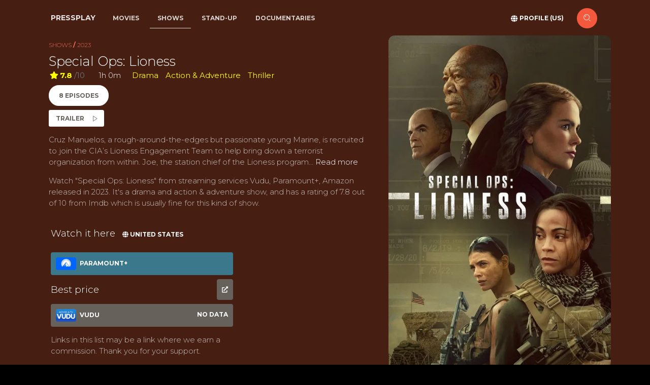

--- FILE ---
content_type: text/html; charset=utf-8
request_url: https://pressplay.app/us/watch-show/special-ops-lioness-2023
body_size: 12899
content:
<!DOCTYPE html>
<html lang="en"><head><meta charset="utf-8">
    <link rel="icon" type="image/x-icon" href="/favicon.ico">
    <link rel="apple-touch-icon" sizes="76x76" href="/logo.png">
    <link rel="icon" type="image/png" href="/logo.png">
    <meta http-equiv="X-UA-Compatible" content="IE=edge,chrome=1">
    <meta content='width=device-width, initial-scale=1.0, maximum-scale=1.0, user-scalable=0, shrink-to-fit=no' name='viewport'>

    <meta property="og:type" content="website">
    <meta property="og:site_name" content="Pressplay.app">
    <meta property="og:url" content="https://pressplay.app">
    <meta property="og:title" content="All your streaming online in one place">
    <meta property="og:description" content="What to watch from streaming services like Netflix, Disney +, Prime, and many others. Search across all streaming services to find good movies and tv-shows!">
    <meta property="og:image" content="https://static.pressplay.app/logo-cinematic.png">
    <meta property="og:image:width" content="1024">
    <meta property="og:image:height" content="1024">
    <meta property="og:image:alt" content="Pressplay - Find what to watch on streaming services">
        
    <meta name="apple-mobile-web-app-capable" content="yes">
    <meta name="apple-mobile-web-app-status-bar-style" content="default">
    <meta name="apple-mobile-web-app-title" content="Pressplay.app">

    <script nonce="nonce-870061" type="text/javascript" src="/js/browserNotSupported.js"></script>

    <base href="/">

    
    <link rel="stylesheet" async href="https://use.fontawesome.com/releases/v5.12.0/css/all.css">

    <link async href='https://fonts.googleapis.com/css?family=Montserrat:400,300,700' rel='stylesheet' type='text/css'>
    <link async href="https://maxcdn.bootstrapcdn.com/font-awesome/latest/css/font-awesome.min.css" rel="stylesheet">

    <link rel="stylesheet" href="css/bootstrap/bootstrap.min.s3b7kc6555.css" />
    <link rel="stylesheet" href="css/paper-kit/paper-kit.css?v=2.3.2" />
    <link rel="stylesheet" href="css/site.bxk5lj4ziz.css" />
    <link rel="stylesheet" href="css/animations.3pzhkuqhww.css" />

    <script type="importmap">{
  "imports": {
    "./js/browserNotSupported.js": "./js/browserNotSupported.82gmbxoubl.js",
    "./js/javascript.js": "./js/javascript.r4vr9gh8gk.js",
    "./js/paper-kit/core/bootstrap.min.js": "./js/paper-kit/core/bootstrap.min.60dqoldyd3.js",
    "./js/paper-kit/core/jquery.min.js": "./js/paper-kit/core/jquery.min.zebz09mkbr.js",
    "./js/paper-kit/core/popper.min.js": "./js/paper-kit/core/popper.min.4qbcs49ep8.js",
    "./js/paper-kit/paper-kit.min.js": "./js/paper-kit/paper-kit.min.sxedt1cd1k.js",
    "./js/paper-kit/paper-kit.js": "./js/paper-kit/paper-kit.u1lmzujwhy.js",
    "./js/paper-kit/plugins/bootstrap-datetimepicker.js": "./js/paper-kit/plugins/bootstrap-datetimepicker.mifpsx6j8v.js",
    "./js/paper-kit/plugins/bootstrap-selectpicker.js": "./js/paper-kit/plugins/bootstrap-selectpicker.76pb3arizm.js",
    "./js/paper-kit/plugins/bootstrap-switch.js": "./js/paper-kit/plugins/bootstrap-switch.s2x7b074g9.js",
    "./js/paper-kit/plugins/bootstrap-tagsinput.js": "./js/paper-kit/plugins/bootstrap-tagsinput.l15bas9wz6.js",
    "./js/paper-kit/plugins/jasny-bootstrap.min.js": "./js/paper-kit/plugins/jasny-bootstrap.min.c6pa0drp8r.js",
    "./js/paper-kit/plugins/moment.min.js": "./js/paper-kit/plugins/moment.min.m2l087wb6s.js",
    "./js/paper-kit/plugins/nouislider.min.js": "./js/paper-kit/plugins/nouislider.min.1m6s2tb57y.js",
    "./js/paper-kit/plugins/photo_swipe/init-gallery.js": "./js/paper-kit/plugins/photo_swipe/init-gallery.7b3mvnyvuk.js",
    "./js/paper-kit/plugins/photo_swipe/photoswipe-ui-default.min.js": "./js/paper-kit/plugins/photo_swipe/photoswipe-ui-default.min.0ptr6olaro.js",
    "./js/paper-kit/plugins/photo_swipe/photoswipe.min.js": "./js/paper-kit/plugins/photo_swipe/photoswipe.min.g1nxzegd3g.js",
    "./js/paper-kit/plugins/presentation-page/main.js": "./js/paper-kit/plugins/presentation-page/main.i8p9xtrdq7.js",
    "./js/paper-kit/plugins/presentation-page/rellax.min.js": "./js/paper-kit/plugins/presentation-page/rellax.min.d17jwjeidc.js",
    "./lib/bootstrap/dist/js/bootstrap.bundle.js": "./lib/bootstrap/dist/js/bootstrap.bundle.4094rpi4f9.js",
    "./lib/bootstrap/dist/js/bootstrap.bundle.min.js": "./lib/bootstrap/dist/js/bootstrap.bundle.min.hd3gran6i8.js",
    "./lib/bootstrap/dist/js/bootstrap.esm.js": "./lib/bootstrap/dist/js/bootstrap.esm.ltid2c489k.js",
    "./lib/bootstrap/dist/js/bootstrap.esm.min.js": "./lib/bootstrap/dist/js/bootstrap.esm.min.8vyfqsqgz1.js",
    "./lib/bootstrap/dist/js/bootstrap.min.js": "./lib/bootstrap/dist/js/bootstrap.min.4d85u1mtcx.js",
    "./lib/bootstrap/dist/js/bootstrap.js": "./lib/bootstrap/dist/js/bootstrap.u9q1upor1n.js"
  },
  "integrity": {
    "./js/browserNotSupported.82gmbxoubl.js": "sha256-0AndRHt/B5gv5gFHAvV45Joar7dj0NTT/NNjvmIm7uc=",
    "./js/browserNotSupported.js": "sha256-0AndRHt/B5gv5gFHAvV45Joar7dj0NTT/NNjvmIm7uc=",
    "./js/javascript.js": "sha256-W89m0iAwetc47zE/BFAWvzTWQc4mKQRMywXkNbqsF5E=",
    "./js/javascript.r4vr9gh8gk.js": "sha256-W89m0iAwetc47zE/BFAWvzTWQc4mKQRMywXkNbqsF5E=",
    "./js/paper-kit/core/bootstrap.min.60dqoldyd3.js": "sha256-VqDaTEZFI4Y3lcRDrXEVhKXQYWVPFfYcuHO5+iqiphA=",
    "./js/paper-kit/core/bootstrap.min.js": "sha256-VqDaTEZFI4Y3lcRDrXEVhKXQYWVPFfYcuHO5+iqiphA=",
    "./js/paper-kit/core/jquery.min.js": "sha256-dbcH2HYeK/vSX71mHykKT3/RHEjhv1Ojbca9igA0+jU=",
    "./js/paper-kit/core/jquery.min.zebz09mkbr.js": "sha256-dbcH2HYeK/vSX71mHykKT3/RHEjhv1Ojbca9igA0+jU=",
    "./js/paper-kit/core/popper.min.4qbcs49ep8.js": "sha256-pP22hrsiQbiinhlLDsbbFvmXveUmrls3uKs8SKqnp0c=",
    "./js/paper-kit/core/popper.min.js": "sha256-pP22hrsiQbiinhlLDsbbFvmXveUmrls3uKs8SKqnp0c=",
    "./js/paper-kit/paper-kit.js": "sha256-En+P170oRUALcdHoUHHkOPXL3HXqsMS6s0jHkR88/No=",
    "./js/paper-kit/paper-kit.min.js": "sha256-4G3aNmAyysM4w9hTUvau9sATRoRNtk1YpXn4wc6o+CQ=",
    "./js/paper-kit/paper-kit.min.sxedt1cd1k.js": "sha256-4G3aNmAyysM4w9hTUvau9sATRoRNtk1YpXn4wc6o+CQ=",
    "./js/paper-kit/paper-kit.u1lmzujwhy.js": "sha256-En+P170oRUALcdHoUHHkOPXL3HXqsMS6s0jHkR88/No=",
    "./js/paper-kit/plugins/bootstrap-datetimepicker.js": "sha256-MgUECPAbD8W0DhPemHcPGUtbdmIrHKn+UOzaA9rnqLc=",
    "./js/paper-kit/plugins/bootstrap-datetimepicker.mifpsx6j8v.js": "sha256-MgUECPAbD8W0DhPemHcPGUtbdmIrHKn+UOzaA9rnqLc=",
    "./js/paper-kit/plugins/bootstrap-selectpicker.76pb3arizm.js": "sha256-0TAO5bCrBGH5GQgCbMkHOvHoVlhbnbhR4pB3GgwKCms=",
    "./js/paper-kit/plugins/bootstrap-selectpicker.js": "sha256-0TAO5bCrBGH5GQgCbMkHOvHoVlhbnbhR4pB3GgwKCms=",
    "./js/paper-kit/plugins/bootstrap-switch.js": "sha256-zAGKzenvne64WsjqUsAo5MRSAJbn6w1qoJzXs8B5qEU=",
    "./js/paper-kit/plugins/bootstrap-switch.s2x7b074g9.js": "sha256-zAGKzenvne64WsjqUsAo5MRSAJbn6w1qoJzXs8B5qEU=",
    "./js/paper-kit/plugins/bootstrap-tagsinput.js": "sha256-t0eTAekhJrz6CT4u4bD3As6jv/tKuhahrUkuodJ68vo=",
    "./js/paper-kit/plugins/bootstrap-tagsinput.l15bas9wz6.js": "sha256-t0eTAekhJrz6CT4u4bD3As6jv/tKuhahrUkuodJ68vo=",
    "./js/paper-kit/plugins/jasny-bootstrap.min.c6pa0drp8r.js": "sha256-DB4/emHBvrXiPM+uFttOL6/bYyN4TTacgdMFGROXV7s=",
    "./js/paper-kit/plugins/jasny-bootstrap.min.js": "sha256-DB4/emHBvrXiPM+uFttOL6/bYyN4TTacgdMFGROXV7s=",
    "./js/paper-kit/plugins/moment.min.js": "sha256-UlFjHXVtrA7XSniS5lFDfA+IQOVS+eJFxzGGCrGolYE=",
    "./js/paper-kit/plugins/moment.min.m2l087wb6s.js": "sha256-UlFjHXVtrA7XSniS5lFDfA+IQOVS+eJFxzGGCrGolYE=",
    "./js/paper-kit/plugins/nouislider.min.1m6s2tb57y.js": "sha256-hynIUi5Sygzcd8EcLye7UgfmxmyySoD6PERw+v73iKE=",
    "./js/paper-kit/plugins/nouislider.min.js": "sha256-hynIUi5Sygzcd8EcLye7UgfmxmyySoD6PERw+v73iKE=",
    "./js/paper-kit/plugins/photo_swipe/init-gallery.7b3mvnyvuk.js": "sha256-vSp5JSGFiVCk91s7AeMylmcoLu8v/cU6wWD+8okAToI=",
    "./js/paper-kit/plugins/photo_swipe/init-gallery.js": "sha256-vSp5JSGFiVCk91s7AeMylmcoLu8v/cU6wWD+8okAToI=",
    "./js/paper-kit/plugins/photo_swipe/photoswipe-ui-default.min.0ptr6olaro.js": "sha256-FMWC37v5RFdUt7jOw7+Npv+A1shKDTgeDgUJHStPf7M=",
    "./js/paper-kit/plugins/photo_swipe/photoswipe-ui-default.min.js": "sha256-FMWC37v5RFdUt7jOw7+Npv+A1shKDTgeDgUJHStPf7M=",
    "./js/paper-kit/plugins/photo_swipe/photoswipe.min.g1nxzegd3g.js": "sha256-HNKkdN2o57yB8Ve2/CNcbKz4AtdsCXqWP2wWvYoBNXo=",
    "./js/paper-kit/plugins/photo_swipe/photoswipe.min.js": "sha256-HNKkdN2o57yB8Ve2/CNcbKz4AtdsCXqWP2wWvYoBNXo=",
    "./js/paper-kit/plugins/presentation-page/main.i8p9xtrdq7.js": "sha256-/tLgZmtrvs62zAH1+RBzNynjuFiilyd3bwhmuc1WB9k=",
    "./js/paper-kit/plugins/presentation-page/main.js": "sha256-/tLgZmtrvs62zAH1+RBzNynjuFiilyd3bwhmuc1WB9k=",
    "./js/paper-kit/plugins/presentation-page/rellax.min.d17jwjeidc.js": "sha256-n6kTHgBblK+I5A4N4bI3GR9pvTOdmxBUMcy9QfGa5s0=",
    "./js/paper-kit/plugins/presentation-page/rellax.min.js": "sha256-n6kTHgBblK+I5A4N4bI3GR9pvTOdmxBUMcy9QfGa5s0=",
    "./lib/bootstrap/dist/js/bootstrap.bundle.4094rpi4f9.js": "sha256-bNojyBU9M3Cv/K4YqdKkq4xeaAkchkkS7HXP7554z9Y=",
    "./lib/bootstrap/dist/js/bootstrap.bundle.js": "sha256-bNojyBU9M3Cv/K4YqdKkq4xeaAkchkkS7HXP7554z9Y=",
    "./lib/bootstrap/dist/js/bootstrap.bundle.min.hd3gran6i8.js": "sha256-6zfk2L8R3wCgRbZzpkEi7UYC2bc6fYGIgFfNeqyOWnQ=",
    "./lib/bootstrap/dist/js/bootstrap.bundle.min.js": "sha256-6zfk2L8R3wCgRbZzpkEi7UYC2bc6fYGIgFfNeqyOWnQ=",
    "./lib/bootstrap/dist/js/bootstrap.esm.js": "sha256-idJzCWndWIhl4ZZvXbuLRTe5wquRfykXbEiDpO7ZsFk=",
    "./lib/bootstrap/dist/js/bootstrap.esm.ltid2c489k.js": "sha256-idJzCWndWIhl4ZZvXbuLRTe5wquRfykXbEiDpO7ZsFk=",
    "./lib/bootstrap/dist/js/bootstrap.esm.min.8vyfqsqgz1.js": "sha256-REjSeieVKd00nAKwd6dv7MMhuVKvKctPmLI4iDRs/cc=",
    "./lib/bootstrap/dist/js/bootstrap.esm.min.js": "sha256-REjSeieVKd00nAKwd6dv7MMhuVKvKctPmLI4iDRs/cc=",
    "./lib/bootstrap/dist/js/bootstrap.js": "sha256-vqK8KwEVuWidx0Ddm5m5LyBriPDPl9TcjrKZQhkFSVA=",
    "./lib/bootstrap/dist/js/bootstrap.min.4d85u1mtcx.js": "sha256-aCTIqw9op0XQGYnNe1649V7fnihACD48OP3M8BP2xVM=",
    "./lib/bootstrap/dist/js/bootstrap.min.js": "sha256-aCTIqw9op0XQGYnNe1649V7fnihACD48OP3M8BP2xVM=",
    "./lib/bootstrap/dist/js/bootstrap.u9q1upor1n.js": "sha256-vqK8KwEVuWidx0Ddm5m5LyBriPDPl9TcjrKZQhkFSVA="
  }
}</script>
    <!--Blazor:{"type":"server","prerenderId":"c5643b9b36634d6eb680a780705ae9cd","key":{"locationHash":"77D12F14A8105320B1AAED6AE7E689DA0EC4483270A645E84079EAA0FFDF550D:28","formattedComponentKey":""},"sequence":0,"descriptor":"CfDJ8J8z8FxbLyNIja8HgAR49RKzOh\u002BTQac2BQNTEHjp1EU7YWzSqqhpP4SCdRENj\u002BbbvTBityaywzTes0cjvcsGTzNsSXg3i0fsoS34oYPtPEwiY2itjrF5SH\u002BEr0AbNinzvweJI7q9FF8nHd1kq9AMOeLK6LtGpeSV7QRIIgpflANGkZecEMd4N75ZVds7CvAFWN5xBgui6XkEhUWTdqSHsmf8R7YdP7\u002BqJK/HQqYbTTowgzRafoXQ1Ry/CDH\u002BoAIcWGZNW1SKFDs6sMM5V1ouBdnEQqSucyWn3DOm8/ehL804GKQxXKuqSaeiFezyqD5Qyx9ZV3fmXMHSNBGmn5uExFnIJS1YCnMCvFFEvxxRDh2ww8jgo9zaRCwFBoy3FQHMULMR1iVctF4UqUsRmi4uuzFmEOR/kJ9\u002BVp7jSrxAC/hTZ8UwfvslfA/8APvmZXfCqaOWPJtb7l68gT\u002BrWrBOcsmcSGC6m2vPUOEiKZd6nPnDsrF7YDOoyoOyBr4L2bJCy25\u002BYIkm92R5okmxjIaw7/PUDhYgBEZpxAtCuDJ7SmklkcMFpD/UZW0sCNRTx2eGNdRf4NaevzpTv/Jb33887pA="}--><title>Special Ops: Lioness - Where to watch - Pressplay</title><meta name="description" content="Stream Special Ops: Lioness (2023). Its available on 3 streaming services in United States. Get direct link to watch it on Vudu." /><link rel="alternate" href="https://pressplay.app/us/watch-show/special-ops-lioness-2023" hreflang="x-default" /><link rel="alternate" href="https://pressplay.app/ar/watch-show/special-ops-lioness-2023" hreflang="en-zw" /><link rel="alternate" href="https://pressplay.app/au/watch-show/special-ops-lioness-2023" hreflang="en-as" /><link rel="alternate" href="https://pressplay.app/at/watch-show/special-ops-lioness-2023" hreflang="de-at" /><link rel="alternate" href="https://pressplay.app/be/watch-show/special-ops-lioness-2023" hreflang="de-be" /><link rel="alternate" href="https://pressplay.app/br/watch-show/special-ops-lioness-2023" hreflang="es-419" /><link rel="alternate" href="https://pressplay.app/ca/watch-show/special-ops-lioness-2023" hreflang="en-bw" /><link rel="alternate" href="https://pressplay.app/cl/watch-show/special-ops-lioness-2023" hreflang="es-bo" /><link rel="alternate" href="https://pressplay.app/co/watch-show/special-ops-lioness-2023" hreflang="es-br" /><link rel="alternate" href="https://pressplay.app/dk/watch-show/special-ops-lioness-2023" hreflang="da-dk" /><link rel="alternate" href="https://pressplay.app/fi/watch-show/special-ops-lioness-2023" hreflang="ff-adlm-ng" /><link rel="alternate" href="https://pressplay.app/fr/watch-show/special-ops-lioness-2023" hreflang="fr-fr" /><link rel="alternate" href="https://pressplay.app/de/watch-show/special-ops-lioness-2023" hreflang="de-de" /><link rel="alternate" href="https://pressplay.app/in/watch-show/special-ops-lioness-2023" hreflang="fy-nl" /><link rel="alternate" href="https://pressplay.app/id/watch-show/special-ops-lioness-2023" hreflang="gsw-fr" /><link rel="alternate" href="https://pressplay.app/ie/watch-show/special-ops-lioness-2023" hreflang="en-gy" /><link rel="alternate" href="https://pressplay.app/it/watch-show/special-ops-lioness-2023" hreflang="ha-gh" /><link rel="alternate" href="https://pressplay.app/mx/watch-show/special-ops-lioness-2023" hreflang="es-cu" /><link rel="alternate" href="https://pressplay.app/nl/watch-show/special-ops-lioness-2023" hreflang="mn-mong-cn" /><link rel="alternate" href="https://pressplay.app/no/watch-show/special-ops-lioness-2023" hreflang="mas-ke" /><link rel="alternate" href="https://pressplay.app/pe/watch-show/special-ops-lioness-2023" hreflang="es-mx" /><link rel="alternate" href="https://pressplay.app/sa/watch-show/special-ops-lioness-2023" hreflang="ar-sa" /><link rel="alternate" href="https://pressplay.app/sg/watch-show/special-ops-lioness-2023" hreflang="en-sc" /><link rel="alternate" href="https://pressplay.app/es/watch-show/special-ops-lioness-2023" hreflang="es-cu" /><link rel="alternate" href="https://pressplay.app/se/watch-show/special-ops-lioness-2023" hreflang="sma-no" /><link rel="alternate" href="https://pressplay.app/ch/watch-show/special-ops-lioness-2023" hreflang="de-ch" /><link rel="alternate" href="https://pressplay.app/uk/watch-show/special-ops-lioness-2023" hreflang="en-uk" /><link rel="alternate" href="https://pressplay.app/us/watch-show/special-ops-lioness-2023" hreflang="en-us" /><link rel="canonical" href="https://pressplay.app/us/watch-show/special-ops-lioness-2023" /><script suppress-error="BL9992" async src='https://www.googletagmanager.com/gtag/js?id=G-D5SBL7CPR0'></script>
        <script suppress-error="BL9992">
                window.dataLayer = window.dataLayer || [];
            function gtag() { dataLayer.push(arguments); }
            gtag('js', new Date());

            gtag('config', 'G-D5SBL7CPR0');
        </script><!--Blazor:{"prerenderId":"c5643b9b36634d6eb680a780705ae9cd"}--></head>

<body class="index-page"><!--Blazor:{"type":"server","prerenderId":"499ea8a42e3040a888140b2fff248aec","key":{"locationHash":"ED77A2B417B5C1E6B2E6CFBF0A834D5634B6D1F390AF25FD2082A11A932BD52A:32","formattedComponentKey":""},"sequence":1,"descriptor":"CfDJ8J8z8FxbLyNIja8HgAR49RKF9l563JYQtFRjCSjS7YqplKQ4Z0hAaWwxXYLk3YTLhIxr42pI9\u002BrXBFrizmxDIeqAWOG05RYuKjXonyYREg3yXGHpmUOV76n3p9fAGK7HdF12HBL0cH/NCf\u002BXxpaZGZ2x/\u002BBBB141801rrFLAYudE1sWLBhJtEa2FngTjK7BkdmyOdToGKiwSgFla2A4D5gPrMhYg8LMNW8Ym4echeSVzhbvhXUf6XN8mGKguQU7KvgaNUjgXYArkESkzK/dQliCg2V1Pu1\u002BiD6HGb\u002BuqbvqDkqe/KvNACffodzLrZ106A4eTBzgBxGyvqUJ0BLYNlOSOIueUeMbRmwfHJegm3mLa2dRRT4i5VBKzvswebRJSzWGv0y8i6XuWcEFyebOE3E9ruO7mgzTSpwBZNYFZvUK9Q5OQZ4Cd7p1tqVrOhF1U2\u002BBjtQd5JO8U9ua2Xd\u002BccyDyIP8ZWHZen\u002B2fttsfTQ25UbArxxiYmPZM2sk2JGnpolYEGXHeS1zxr2xfEhm2Gzk="}-->



<div class="main" b-faho0248l4><main b-faho0248l4><div class="d-none d-lg-block"><nav class="navbar navbar-shows navbar-expand-lg fixed-top nav-down navbar-transparent" color-on-scroll="40"><div class="container"><a class="navbar-brand pr-0 pr-xs-3" href="/us">Pressplay</a>
            <div><ul class="navbar-nav ml-sm-3 mr-auto"><li class="nav-item"><a href="us/watch-movies/best-rated" class="nav-link"><span class="oi oi-list-rich" aria-hidden="true"></span> Movies</a></li>
                        <li class="nav-item"><a href="us/watch-shows/best-rated" class="nav-link active"><span class="oi oi-list-rich" aria-hidden="true"></span> Shows</a></li>
                        <li class="nav-item"><a href="us/watch-stand-up/best-rated" class="nav-link"><span class="oi oi-list-rich" aria-hidden="true"></span> Stand-up
                            </a></li>
                        <li class="nav-item"><a href="us/watch-documentaries/best-rated" class="nav-link"><span class="oi oi-list-rich" aria-hidden="true"></span> Documentaries
                            </a></li></ul></div>
            <div class="ml-auto"><ul class="navbar-nav mr-sm-3">
                    <form action="#" class="form-inline"><div class="form-group mb-0"><button type="button" class="btn btn-neutral btn-link"><i class="fas fa-globe"></i> <span>Profile (us)</span></button></div>
                        <a href="/us/where-to-watch" class="btn btn-danger btn-just-icon btn-round" __internal_preventDefault_onclick><i class="nc-icon nc-zoom-split" aria-hidden="true"></i></a></form></ul></div></div></nav></div>





<div class="d-lg-none"><nav class="navbar navbar-expand-lg bg-transparent navbar-transparent"><div class="container"><button class="navbar-toggler" type="button" data-toggle="collapse" data-target="#navbarContent" aria-controls="navbarContent" aria-expanded="false" aria-label="Show streaming navigation"><span class="navbar-toggler-icon"></span>
                <span class="navbar-toggler-icon"></span>
                <span class="navbar-toggler-icon"></span></button>
            <a class="navbar-brand pr-0 pr-xs-3" href="/us">Pressplay</a>
            <div class="navbar ml-auto bg-transparent"><div class="form-group mb-0"><a class="navbar-brand pr-0 pr-xs-3" href="#" __internal_preventDefault_onclick><i class="fas fa-user"></i> Profile US</a>

                    <a href="/us/where-to-watch" class="btn btn-danger btn-just-icon btn-round mx-3" __internal_preventDefault_onclick><i class="nc-icon nc-zoom-split" aria-hidden="true"></i></a></div></div></div></nav>
    <div class="collapse" id="navbarContent"><div class="bg-dark p-4"><ul class="navbar-nav ml-sm-3 mr-auto"><li class="nav-item"><a href="/us/watch-movies" class="btn btn-default"><span class="oi oi-list-rich" aria-hidden="true"></span> Movies</a></li>
                <li class="nav-item"><a href="/us/watch-shows" class="btn btn-default"><span class="oi oi-list-rich" aria-hidden="true"></span> Shows</a></li>
                <li class="nav-item"><a href="/us/watch-stand-up" class="btn btn-default"><span class="oi oi-list-rich" aria-hidden="true"></span> Stand-up
                    </a></li>
                <li class="nav-item"><a href="/us/watch-documentaries" class="btn btn-default"><span class="oi oi-list-rich" aria-hidden="true"></span> Documentaries
                    </a></li>
                <li class="nav-item"><a href="/us/kids" class="btn btn-success btn-link"><span class="oi oi-list-rich" aria-hidden="true"></span> Kids</a></li>
                <li class="nav-item"><a href="/us/" class="btn btn-success btn-link active" aria-current="page"><span class="oi oi-list-rich" aria-hidden="true"></span> Startpage
                    </a></li></ul></div></div></div>

<div class="main" b-4xpicsu201>



<div class="modal " tabindex="-1" role="dialog" style="display: none;"><div class="video-container" style="z-index:1222"><div class="video"></div>
			<div class="close-container position-absolute d-flex"><button type="button" class="btn btn-just-icon btn-round"><i class="nc-icon nc-simple-remove"></i></button></div></div>
		<div class="modal-backdrop fade " data-dismiss="modal" style="z-index:-1; display: none;"></div></div>


<div class="container p-0 d-md-none"><div class="position-absolute container" style="z-index:10;"><nav class="navbar navbar-transparent"><div class="nav-item"><a href="https://pressplay.app/us/watch-show/special-ops-lioness-2023" class="btn btn-just-icon btn-neutral pl-2 mx-0 shadow" __internal_preventDefault_onclick><i class="nc-icon nc-minimal-left " aria-hidden="true"></i></a></div><div class="nav-item"><button type="button" class="btn btn-small btn-neutral shadow"><span>Trailer</span> <i class="nc-icon nc-button-play"></i></button></div></nav></div><div class="poster-top text-center"><img alt="Special Ops: Lioness background" class="img img-responsive img-square" src="https://image.tmdb.org/t/p/w1280/DPeZmJzO7haxouMFSLYzxDpNzL.jpg" /></div></div>


<div class="section section-dark section-show pb-1"><div class="container"><div class="card card-plain mt-0 card-blog"><div class="row no-gutters"><div class="col-12"><div class=" d-none d-md-block"><div class="pull-right pr-0 pl-1 mr-n2 ml-0 col-4 col-md-5 pl-md-4"><img alt="Special Ops: Lioness poster" class="img img-responsive img-rounded" src="https://image.tmdb.org/t/p/w500/rXCzevakJoAN1qnZY0nAQPSLVRv.jpg" />
                                <div class="form-row actors mt-5"><div class="col mt-4"><a href="/us/by/zoe-saldaa" title="Actor Zoe Salda&#xF1;a" __internal_preventDefault_onclick><div class="card card-profile mt-4"><div class="card-avatar border-gray"><img class="img img-responsive img-rounded" src="https://www.themoviedb.org/t/p/w600_and_h900_bestv2//vQBwmsSOAd0JDaEcZ5p43J9xzsY.jpg" /></div>
                                                    <div class="card-body"><h5 class="card-title">Zoe Salda&#xF1;a</h5>
                                                        <h6 class="card-category">Joe</h6></div></div></a></div><div class="col "><a href="/us/by/laysla-de-oliveira" title="Actor Laysla De Oliveira" __internal_preventDefault_onclick><div class="card card-profile "><div class="card-avatar border-gray"><img class="img img-responsive img-rounded" src="https://www.themoviedb.org/t/p/w600_and_h900_bestv2//3hWOSY5ZXoyzp94OzGaooURK9hn.jpg" /></div>
                                                    <div class="card-body"><h5 class="card-title">Laysla De Oliveira</h5>
                                                        <h6 class="card-category">Cruz Manuelos</h6></div></div></a></div><div class="col mt-4"><a href="/us/by/dave-annable" title="Actor Dave Annable" __internal_preventDefault_onclick><div class="card card-profile mt-4"><div class="card-avatar border-gray"><img class="img img-responsive img-rounded" src="https://www.themoviedb.org/t/p/w600_and_h900_bestv2//5DXu9ZiB4dfqNmHIOGnhXMBouPP.jpg" /></div>
                                                    <div class="card-body"><h5 class="card-title">Dave Annable</h5>
                                                        <h6 class="card-category">Neil</h6></div></div></a></div></div>

                                <div class="pt-4"></div></div></div><div class="card-body pl-0 pt-0"><div class="col col-md-7 ml-md-n1 text-details pr-sm-1"><h6 class="card-category text-info"><div class=" d-none d-md-block"><a href="/us/watch-shows/best-rated" class="text-primary" __internal_preventDefault_onclick>Shows</a> / <a href="/us/watch-shows/best-rated?yearto=2023" class="text-primary" __internal_preventDefault_onclick>2023</a></div>
                                    <div class=" d-md-none"><a href="/us/watch-shows/best-rated?yearto=2023" class="text-primary" __internal_preventDefault_onclick>2023</a></div></h6>
                                <h1 class="h3 card-title">Special Ops: Lioness</h1><div class="card-text details"><div class="d-flex flex-wrap flex-lg-row"><a href="https://www.imdb.com/title/tt13111078#pressplay" target="_blank" class="star-text"><span class="star-text" title="Imdb 7.8/10 rating"><i class="fas fa-star star-text"></i>7.8 <div class="d-inline text-muted font-weight-normal">/10</div></span></a>
                                        <span class="runtime text-nowrap" title="Playback time">1h 0m</span><span class="genres d-flex flex-wrap ml-lg-0 ml-xl-2"><a href="/us/watch-shows/best-rated?genre=drama" __internal_preventDefault_onclick><span class="genre-text">Drama</span></a><a href="/us/watch-shows/best-rated?genre=action-and-adventure" __internal_preventDefault_onclick><span class="genre-text">Action &amp; Adventure</span></a><a href="/us/watch-shows/best-rated?genre=thriller" __internal_preventDefault_onclick><span class="genre-text">Thriller</span></a></span></div><div class="card-description my-2"><a href="/us/watch-show/special-ops-lioness-2023/seasons" class="btn btn-neutral btn-round" __internal_preventDefault_onclick> 8 Episodes</a></div><div class=" d-none d-md-block"><div class="card-description my-2"><button type="button" class="btn btn-sm btn-neutral"><span>Trailer</span> <i class="nc-icon nc-button-play"></i></button></div></div><p class="card-description"><span class="p-0 d-none d-print-block">Cruz Manuelos, a rough-around-the-edges but passionate young Marine, is recruited to join the CIA&#x2019;s Lioness Engagement Team to help bring down a terrorist organization from within. Joe, the station chief of the Lioness program, is tasked with training, managing and leading her female undercover operatives.</span>Cruz Manuelos, a rough-around-the-edges but passionate young Marine, is recruited to join the CIA&#x2019;s Lioness Engagement Team to help bring down a terrorist organization from within. Joe, the station chief of the Lioness program... <a href="#" class="text-white" __internal_preventDefault_onclick>Read more</a><div class=" d-md-none"><p>Starring

                                                <a href="/us/by/zoe-saldaa" title="Actor Zoe Salda&#xF1;a" __internal_preventDefault_onclick>Zoe Salda&#xF1;a</a>, <a href="/us/by/laysla-de-oliveira" title="Actor Laysla De Oliveira" __internal_preventDefault_onclick>Laysla De Oliveira</a>, <a href="/us/by/dave-annable" title="Actor Dave Annable" __internal_preventDefault_onclick>Dave Annable</a>, <a href="/us/by/jill-wagner" title="Actor Jill Wagner" __internal_preventDefault_onclick>Jill Wagner</a>, <a href="/us/by/lamonica-garrett" title="Actor LaMonica Garrett" __internal_preventDefault_onclick>LaMonica Garrett</a>, <a href="/us/by/james-jordan" title="Actor James Jordan" __internal_preventDefault_onclick>James Jordan</a>, <a href="/us/by/austin-hbert" title="Actor Austin H&#xE9;bert" __internal_preventDefault_onclick>Austin H&#xE9;bert</a>, <a href="/us/by/jonah-wharton" title="Actor Jonah Wharton" __internal_preventDefault_onclick>Jonah Wharton</a>, <a href="/us/by/stephanie-nur" title="Actor Stephanie Nur" __internal_preventDefault_onclick>Stephanie Nur</a>, <a href="/us/by/hannah-love-lanier" title="Actor Hannah Love Lanier" __internal_preventDefault_onclick>Hannah Love Lanier</a></p></div>
                                        <div class=" d-none d-md-block"><p class="card-description">Watch &quot;Special Ops: Lioness&quot; from streaming services Vudu, Paramount&#x2B;, Amazon released in 2023. It&#x27;s a drama and action &amp; adventure show, and has a rating of 7.8 out of 10 from Imdb which is usually fine for this kind of show.</p></div></p></div></div>
                            <div class="w-100"></div>
                            <div class="col-md-7"><div class="row no-gutters"><div class="col-md-10 col-lg-8 col-xl-7"><div class="availabilities"><div class="card card-plain mb-0"><div class="card-body pl-0 pr-0"><div class="row h-100 align-items-center text-white"><div class="col-auto pr-1"><h5 title="Where to watch Special Ops: Lioness" class="p-0 mb-1">Watch it here</h5></div>
                <div class="col pl-0"><button type="button" class="btn btn-neutral btn-link"><i class="fas fa-globe"></i> <span>United States</span></button></div></div><p class="card-description"><a href="/goto-streaming-service?aId=4281580&amp;url=https%3A%2F%2Fstreamguide.com%2FpressplayId%[base64]%3D#pressplay" rel="nofollow" target="_blank" class="btn btn-block text-left mb-2"><img class="icon mr-1" src="/images/streamservices/paramount-plus.png" /> Paramount&#x2B;
                        <div class="pull-right"><i class="fas fa-external-link-alt"></i></div></a></p><h5 class="card-title pt-2">Best price</h5>
                <p class="card-description"><div><div><a href="/goto-streaming-service?aId=3664955&amp;url=https%3A%2F%2Fstreamguide.com%2FpressplayId%[base64]%3D%3D#pressplay" rel="nofollow" target="_blank" class="btn btn-block text-left mb-2"><img class="icon mr-1" src="/images/streamservices/vudu.png" /> Vudu
    <div class="pull-right">No data</div></a></div></div></p><p class="card-description">
                        Links in this list may be a link where we earn a commission. Thank you for your support.
                    </p></div></div></div></div>
                                    <div class="col-auto ml-auto d-none d-lg-block"></div></div></div></div></div></div></div></div></div>


<div class="section section-image section-dark-blue p-1"><div class="container"><h4>More like this </h4>
        <div class="row row-cols-xl-5 row-cols-lg-4 row-cols-md-3 row-cols-sm-2 mt-2"><div class="col-6 pr-1 pl-1"><div class="card" style="background-color:#000;"><div class="card-image"><img alt="SAS: Rogue Heroes" class="img img-responsive img-rounded" src="https://image.tmdb.org/t/p/w500/aY6khddJ2Sjzjak0h2AEBu20tdl.jpg" /></div><div class="card-body"><a href="/us/watch-show/sas-rogue-heroes-2022" class="stretched-link" __internal_preventDefault_onclick><div class="text-white">SAS: Rogue Heroes (2022)
                    </div></a>
                <div class="author"><span class="star-text mr-1" title="Imdb 8.2/10 rating"><i class="fas fa-star star-text"></i>8.2</span><span style="color: yellow;"><span>Drama&#xA0;</span></span></div><hr><h6 class="card-category pl-2">6 episodes on </h6><h6 class="card-category bg-dark p-2 rounded-sm">Fubo TV<span> &#x2B;3</span></h6></div></div></div><div class="col-6 pr-1 pl-1"><div class="card" style="background-color:#000;"><div class="card-image"><img alt="Tokyo Vice" class="img img-responsive img-rounded" src="https://image.tmdb.org/t/p/w500/za5QWRfCLwgRLLVXUkx3NUSAm6G.jpg" /></div><div class="card-body"><a href="/us/watch-show/tokyo-vice-2022" class="stretched-link" __internal_preventDefault_onclick><div class="text-white">Tokyo Vice (2022)
                    </div></a>
                <div class="author"><span class="star-text mr-1" title="Imdb 8.1/10 rating"><i class="fas fa-star star-text"></i>8.1</span><span style="color: yellow;"><span>Crime&#xA0;</span></span></div><hr><h6 class="card-category pl-2">18 episodes on </h6><h6 class="card-category bg-dark p-2 rounded-sm">MAX<span> &#x2B;1</span></h6></div></div></div><div class="col-6 pr-1 pl-1"><div class="card" style="background-color:#000;"><div class="card-image"><img alt="Daredevil: Born Again" class="img img-responsive img-rounded" src="https://image.tmdb.org/t/p/w500/rl7zYeA66W8KqwkqoFy6gpldtH5.jpg" /></div><div class="card-body"><a href="/us/watch-show/daredevil-born-again-2025" class="stretched-link" __internal_preventDefault_onclick><div class="text-white">Daredevil: Born Again (2025)
                    </div></a>
                <div class="author"><span class="star-text mr-1" title="Imdb 8.1/10 rating"><i class="fas fa-star star-text"></i>8.1</span><span style="color: yellow;"><span>Action &amp; Adventure&#xA0;</span></span></div><hr><h6 class="card-category pl-2">5 episodes on </h6><h6 class="card-category bg-dark p-2 rounded-sm">Disney&#x2B;</h6></div></div></div><div class="col-6 pr-1 pl-1"><div class="card" style="background-color:#000;"><div class="card-image"><img alt="Reacher" class="img img-responsive img-rounded" src="https://image.tmdb.org/t/p/w500/bQnnKBe3VsvXKMoNCaYmRzs1Dup.jpg" /></div><div class="card-body"><a href="/us/watch-show/reacher-2022" class="stretched-link" __internal_preventDefault_onclick><div class="text-white">Reacher (2022)
                    </div></a>
                <div class="author"><span class="star-text mr-1" title="Imdb 8/10 rating"><i class="fas fa-star star-text"></i>8</span><span style="color: yellow;"><span>Crime&#xA0;</span></span></div><hr><h6 class="card-category pl-2">8 episodes on </h6><h6 class="card-category bg-dark p-2 rounded-sm">Vudu<span> &#x2B;3</span></h6></div></div></div><div class="col-6 pr-1 pl-1"><div class="card" style="background-color:#000;"><div class="card-image"><img alt="Star Wars: Andor" class="img img-responsive img-rounded" src="https://image.tmdb.org/t/p/w500/59SVNwLfoMnZPPB6ukW6dlPxAdI.jpg" /></div><div class="card-body"><a href="/us/watch-show/star-wars-andor-2022" class="stretched-link" __internal_preventDefault_onclick><div class="text-white">Star Wars: Andor (2022)
                    </div></a>
                <div class="author"><span class="star-text mr-1" title="Imdb 8.6/10 rating"><i class="fas fa-star star-text"></i>8.6</span><span style="color: yellow;"><span>Action &amp; Adventure&#xA0;</span></span></div><hr><h6 class="card-category pl-2">12 episodes on </h6><h6 class="card-category bg-dark p-2 rounded-sm">Disney&#x2B;</h6></div></div></div><div class="col-6 pr-1 pl-1"><div class="card" style="background-color:#000;"><div class="card-image"><img alt="Warrior" class="img img-responsive img-rounded" src="https://image.tmdb.org/t/p/w500/eLPxEM7WAvljjFv4UwJ1awhANa9.jpg" /></div><div class="card-body"><a href="/us/watch-show/warrior-2019" class="stretched-link" __internal_preventDefault_onclick><div class="text-white">Warrior (2019)
                    </div></a>
                <div class="author"><span class="star-text mr-1" title="Imdb 8.4/10 rating"><i class="fas fa-star star-text"></i>8.4</span><span style="color: yellow;"><span>Action &amp; Adventure&#xA0;</span></span></div><hr><h6 class="card-category pl-2">32 episodes on </h6><h6 class="card-category bg-dark p-2 rounded-sm">Netflix<span> &#x2B;5</span></h6></div></div></div><div class="col-6 pr-1 pl-1"><div class="card" style="background-color:#000;"><div class="card-image"><img alt="Watchmen" class="img img-responsive img-rounded" src="https://image.tmdb.org/t/p/w500/m8rWq3j73ZGhDuSCZWMMoE9ePH1.jpg" /></div><div class="card-body"><a href="/us/watch-show/watchmen-2019" class="stretched-link" __internal_preventDefault_onclick><div class="text-white">Watchmen (2019)
                    </div></a>
                <div class="author"><span class="star-text mr-1" title="Imdb 8.2/10 rating"><i class="fas fa-star star-text"></i>8.2</span><span style="color: yellow;"><span>Crime&#xA0;</span></span></div><hr><h6 class="card-category pl-2">10 episodes on </h6><h6 class="card-category bg-dark p-2 rounded-sm">MAX<span> &#x2B;4</span></h6></div></div></div><div class="col-6 pr-1 pl-1"><div class="card" style="background-color:#000;"><div class="card-image"><img alt="American Primeval" class="img img-responsive img-rounded" src="https://image.tmdb.org/t/p/w500/ff0s9OHGNSZL6cVteIb7LNvTnJD.jpg" /></div><div class="card-body"><a href="/us/watch-show/american-primeval-2025" class="stretched-link" __internal_preventDefault_onclick><div class="text-white">American Primeval (2025)
                    </div></a>
                <div class="author"><span class="star-text mr-1" title="Imdb 8/10 rating"><i class="fas fa-star star-text"></i>8</span><span style="color: yellow;"><span>Western&#xA0;</span></span></div><hr><h6 class="card-category pl-2">6 episodes on </h6><h6 class="card-category bg-dark p-2 rounded-sm">Netflix</h6></div></div></div><div class="col-6 pr-1 pl-1"><div class="card" style="background-color:#000;"><div class="card-image"><img alt="The Terminal List" class="img img-responsive img-rounded" src="https://image.tmdb.org/t/p/w500/jbyaKYNexl1poKZnEmB6Qobn60s.jpg" /></div><div class="card-body"><a href="/us/watch-show/the-terminal-list-2022" class="stretched-link" __internal_preventDefault_onclick><div class="text-white">The Terminal List (2022)
                    </div></a>
                <div class="author"><span class="star-text mr-1" title="Imdb 7.9/10 rating"><i class="fas fa-star star-text"></i>7.9</span><span style="color: yellow;"><span>Drama&#xA0;</span></span></div><hr><h6 class="card-category pl-2">8 episodes on </h6><h6 class="card-category bg-dark p-2 rounded-sm">Amazon Prime</h6></div></div></div><div class="col-6 pr-1 pl-1"><div class="card" style="background-color:#000;"><div class="card-image"><img alt="Gangs of London" class="img img-responsive img-rounded" src="https://image.tmdb.org/t/p/w500/fVgwa6wGw9ddGM5O7mqrrwB6gHK.jpg" /></div><div class="card-body"><a href="/us/watch-show/gangs-of-london-2020" class="stretched-link" __internal_preventDefault_onclick><div class="text-white">Gangs of London (2020)
                    </div></a>
                <div class="author"><span class="star-text mr-1" title="Imdb 8/10 rating"><i class="fas fa-star star-text"></i>8</span><span style="color: yellow;"><span>Crime&#xA0;</span></span></div><hr><h6 class="card-category pl-2">24 episodes on </h6><h6 class="card-category bg-dark p-2 rounded-sm">Vudu<span> &#x2B;5</span></h6></div></div></div><div class="col-6 pr-1 pl-1"><div class="card" style="background-color:#000;"><div class="card-image"><img alt="Marvel&#x27;s The Punisher" class="img img-responsive img-rounded" src="https://image.tmdb.org/t/p/w500/tM6xqRKXoloH9UchaJEyyRE9O1w.jpg" /></div><div class="card-body"><a href="/us/watch-show/marvels-the-punisher-2017" class="stretched-link" __internal_preventDefault_onclick><div class="text-white">Marvel&#x27;s The Punisher (2017)
                    </div></a>
                <div class="author"><span class="star-text mr-1" title="Imdb 8.4/10 rating"><i class="fas fa-star star-text"></i>8.4</span><span style="color: yellow;"><span>Action &amp; Adventure&#xA0;</span></span></div><hr><h6 class="card-category pl-2">26 episodes on </h6><h6 class="card-category bg-dark p-2 rounded-sm">Disney&#x2B;<span> &#x2B;3</span></h6></div></div></div><div class="col-6 pr-1 pl-1"><div class="card" style="background-color:#000;"><div class="card-image"><img alt="Masters of the Air" class="img img-responsive img-rounded" src="https://image.tmdb.org/t/p/w500/rSAmgcoA74371rplbqM27yVsd3y.jpg" /></div><div class="card-body"><a href="/us/watch-show/masters-of-the-air-2024" class="stretched-link" __internal_preventDefault_onclick><div class="text-white">Masters of the Air (2024)
                    </div></a>
                <div class="author"><span class="star-text mr-1" title="Imdb 7.8/10 rating"><i class="fas fa-star star-text"></i>7.8</span><span style="color: yellow;"><span>War &amp; Politics&#xA0;</span></span></div><hr><h6 class="card-category pl-2">4 episodes on </h6><h6 class="card-category bg-dark p-2 rounded-sm">Apple TV&#x2B;</h6></div></div></div><div class="col-6 pr-1 pl-1"><div class="card" style="background-color:#000;"><div class="card-image"><img alt="Legion" class="img img-responsive img-rounded" src="https://image.tmdb.org/t/p/w500/vT0Zsbm4GWd7llNjgWEtwY0CqOv.jpg" /></div><div class="card-body"><a href="/us/watch-show/legion-2017" class="stretched-link" __internal_preventDefault_onclick><div class="text-white">Legion (2017)
                    </div></a>
                <div class="author"><span class="star-text mr-1" title="Imdb 8.1/10 rating"><i class="fas fa-star star-text"></i>8.1</span><span style="color: yellow;"><span>Action &amp; Adventure&#xA0;</span></span></div><hr><h6 class="card-category pl-2">28 episodes on </h6><h6 class="card-category bg-dark p-2 rounded-sm">Hulu Plus<span> &#x2B;3</span></h6></div></div></div><div class="col-6 pr-1 pl-1"><div class="card" style="background-color:#000;"><div class="card-image"><img alt="Tom Clancy&#x27;s Jack Ryan" class="img img-responsive img-rounded" src="https://image.tmdb.org/t/p/w500/joxZpmDGZCIa65fh0GkuRqdcJkb.jpg" /></div><div class="card-body"><a href="/us/watch-show/tom-clancys-jack-ryan-2018" class="stretched-link" __internal_preventDefault_onclick><div class="text-white">Tom Clancy&#x27;s Jack Ryan (2018)
                    </div></a>
                <div class="author"><span class="star-text mr-1" title="Imdb 8/10 rating"><i class="fas fa-star star-text"></i>8</span><span style="color: yellow;"><span>Drama&#xA0;</span></span></div><hr><h6 class="card-category pl-2">18 episodes on </h6><h6 class="card-category bg-dark p-2 rounded-sm">Amazon Prime<span> &#x2B;3</span></h6></div></div></div><div class="col-6 pr-1 pl-1"><div class="card" style="background-color:#000;"><div class="card-image"><img alt="The End of the F***ing World" class="img img-responsive img-rounded" src="https://image.tmdb.org/t/p/w500/f1OV9xEJCZVYcYSDRr5xOD8NJw3.jpg" /></div><div class="card-body"><a href="/us/watch-show/the-end-of-the-fing-world-2017" class="stretched-link" __internal_preventDefault_onclick><div class="text-white">The End of the F***ing World (2017)
                    </div></a>
                <div class="author"><span class="star-text mr-1" title="Imdb 8/10 rating"><i class="fas fa-star star-text"></i>8</span><span style="color: yellow;"><span>Crime&#xA0;</span></span></div><hr><h6 class="card-category pl-2">16 episodes on </h6><h6 class="card-category bg-dark p-2 rounded-sm">Netflix<span> &#x2B;3</span></h6></div></div></div></div></div></div>
    <div class="ml-auto mr-auto text-center mb-4 mt-4" b-4xpicsu201></div></div></main>
    <div class="ml-auto mr-auto text-center mb-4 mt-4" b-faho0248l4></div></div>

   
<div id="blazor-error-ui" b-faho0248l4>
    An unhandled error has occurred.
    <a href class="reload" b-faho0248l4>Reload</a>
    <a class="dismiss" b-faho0248l4>🗙</a></div>

<footer class="footer footer-big footer-black"><div class="container"><div class="row"><div class="col-md-3 col-12 ml-auto mr-auto"><div class="row"><div class="btn-group ml-2"><button type="button" class="btn btn-warning btn-block btn-round"><i class="fas fa-globe"></i> <span>United States</span></button></div></div>
                <div class="links"><ul class="stacked-links"><li><a href="/us">
                                Home
                            </a></li>
                        <li><a href="/us/streaming-services" __internal_preventDefault_onclick>
                                Streaming Services in United States</a></li><li><a href="/us/pressplay">
                                    Pressplay.app (This as an app)
                                </a></li><li><a href="/us/affiliate">
                                Affiliate
                            </a></li>
                        <li><a href="/us/contact-us">
                                Contact Us
                            </a></li>
                        <li><a href="/us/this-week-in-streaming">
                                This week in Streaming Podcast
                            </a></li></ul></div></div>
            <div class="col-12 col-md-9 ml-auto mr-auto"><div class="row"><div class="col-6 col-md-4"><div class="links"><a href="/us/watch-movies/top-today" __internal_preventDefault_onclick>
                                Top 6 Movies
                            </a>
                            <ul class="uppercase-links stacked-links"></ul></div></div>
                    <div class="col-6 col-md-4"><div class="links"><a href="/us/watch-shows/top-today" __internal_preventDefault_onclick>
                                Top 6 TV-Shows
                            </a>
                            <ul class="uppercase-links stacked-links"></ul></div></div>
                    <div class="col-4 d-none d-md-block"><div class="links"><a href="/us/kids/best-rated" __internal_preventDefault_onclick>
                                Top 6 Kids
                            </a>
                            <ul class="uppercase-links stacked-links"></ul></div></div></div></div>
            <div class="col-12"><div class="row"><p class="col text-muted">
                        Required text: “As an Amazon Associate and Apple Services Partner we earn from qualifying purchases or subscription sign-ups.”
                    </p></div>

                <hr>
                <div class="copyright"><div class="pull-left">
                        © 2026 <a href="/">Pressplay</a>&nbsp;
                        <span><a href="authentication/login?returnUrl=https%3A%2F%2Fpressplay.app%2Fus%2Fwatch-show%2Fspecial-ops-lioness-2023"><span class="bi bi-person-badge-nav-menu" aria-hidden="true"></span> - Login
                                    </a></span></div>
                    <div class="links pull-right"><ul><li><a href="/us/terms-of-use">
                                    Terms of Use
                                </a></li>
                            |
                            <li><a href="/us/privacy-policy">
                                    Privacy Policy
                                </a></li>
                            |
                            <li><a href="/us/dmca">
                                    DMCA
                                </a></li>
                            <li class="text-reset" title="1.0.0.3-2118368266&#x2B;2ffacab45c09471b77d917afa20391d3d2a09c30">
                                Version 1.0.0.0</li></ul></div></div></div></div></div></footer>

<div class="modal fade " tabindex="-1" role="dialog" aria-labelledby="modalLabel" style="display: none;" aria-modal="true"><div class="modal-dialog modal-dialog-scrollable" role="document"><div class="modal-content"><div class="modal-header"><button type="button" class="close" data-dismiss="modal" aria-label="Close"><span aria-hidden="true">×</span></button>
                <h5 class="modal-title text-center" id="modalLabel">Cookies acceptance</h5></div>
          <div class="modal-body"><p>
              	We use cookies to optimise site functionality and give you the best possible experience. <a href="#" __internal_preventDefault_onclick>Read more.</a></p>
            <div class="fade " style="display: none;"><h5>
                    Required cookies
                </h5>
                <p>
                    These cookies are necessary for the general functioning of this website/app. The most of these cookies are shortlived, either as a sessioncookie (until your browser is closed) or 24 hours. Others may keep information for 3-12 month - primarily your selected region.
                </p>
                <h5>
                    Advertising cookies
                </h5>
                <p>
                    These cookies uses information about your usage of this website and other websites and apps to deliver ads that are more relevant for you.
                    We do not share any information from your profile. It is all keep secret (titles liked, watchlist, etc.).
                </p></div></div>
          <div class="modal-footer"><div class="left-side"><button type="button" class="btn btn-success btn-link" data-dismiss="modal">I Accept</button></div>
            <div class="divider"></div>
            <div class="right-side"><button type="button" class="btn btn-danger btn-link">I Do Not Accept</button></div></div></div></div></div>

<div class="modal " tabindex="-1" role="dialog" style="display: none;"><div class="modal-dialog modal-dialog-scrollable pt-0 modal-region" style="z-index:1055"><div class="modal-content"><div class="modal-header"><button type="button" class="close">&#xD7;</button>
                <h5 class="modal-title" id="myModalLabel">Streaming from?</h5></div>
            <div class="modal-body p-0"><div class="card-footer"><a class="text-warning" href="/ar" __internal_preventDefault_onclick><div class="author"><img alt="ar flag" src="/images/flags/ar.png" />
                                    <span class="d-none">Streaming from </span>
                                    <span>Argentina</span></div></a></div><div class="card-footer"><a class="text-warning" href="/au" __internal_preventDefault_onclick><div class="author"><img alt="au flag" src="/images/flags/au.png" />
                                    <span class="d-none">Streaming from </span>
                                    <span>Australia</span></div></a></div><div class="card-footer"><a class="text-warning" href="/at" __internal_preventDefault_onclick><div class="author"><img alt="at flag" src="/images/flags/at.png" />
                                    <span class="d-none">Streaming from </span>
                                    <span>Austria</span></div></a></div><div class="card-footer"><a class="text-warning" href="/be" __internal_preventDefault_onclick><div class="author"><img alt="be flag" src="/images/flags/be.png" />
                                    <span class="d-none">Streaming from </span>
                                    <span>Belgium</span></div></a></div><div class="card-footer"><a class="text-warning" href="/br" __internal_preventDefault_onclick><div class="author"><img alt="br flag" src="/images/flags/br.png" />
                                    <span class="d-none">Streaming from </span>
                                    <span>Brazil</span></div></a></div><div class="card-footer"><a class="text-warning" href="/ca" __internal_preventDefault_onclick><div class="author"><img alt="ca flag" src="/images/flags/ca.png" />
                                    <span class="d-none">Streaming from </span>
                                    <span>Canada</span></div></a></div><div class="card-footer"><a class="text-warning" href="/cl" __internal_preventDefault_onclick><div class="author"><img alt="cl flag" src="/images/flags/cl.png" />
                                    <span class="d-none">Streaming from </span>
                                    <span>Chile</span></div></a></div><div class="card-footer"><a class="text-warning" href="/co" __internal_preventDefault_onclick><div class="author"><img alt="co flag" src="/images/flags/co.png" />
                                    <span class="d-none">Streaming from </span>
                                    <span>Colombia</span></div></a></div><div class="card-footer"><a class="text-warning" href="/dk" __internal_preventDefault_onclick><div class="author"><img alt="dk flag" src="/images/flags/dk.png" />
                                    <span class="d-none">Streaming from </span>
                                    <span>Denmark</span></div></a></div><div class="card-footer"><a class="text-warning" href="/fi" __internal_preventDefault_onclick><div class="author"><img alt="fi flag" src="/images/flags/fi.png" />
                                    <span class="d-none">Streaming from </span>
                                    <span>Finland</span></div></a></div><div class="card-footer"><a class="text-warning" href="/fr" __internal_preventDefault_onclick><div class="author"><img alt="fr flag" src="/images/flags/fr.png" />
                                    <span class="d-none">Streaming from </span>
                                    <span>France</span></div></a></div><div class="card-footer"><a class="text-warning" href="/de" __internal_preventDefault_onclick><div class="author"><img alt="de flag" src="/images/flags/de.png" />
                                    <span class="d-none">Streaming from </span>
                                    <span>Germany</span></div></a></div><div class="card-footer"><a class="text-warning" href="/in" __internal_preventDefault_onclick><div class="author"><img alt="in flag" src="/images/flags/in.png" />
                                    <span class="d-none">Streaming from </span>
                                    <span>India</span></div></a></div><div class="card-footer"><a class="text-warning" href="/id" __internal_preventDefault_onclick><div class="author"><img alt="id flag" src="/images/flags/id.png" />
                                    <span class="d-none">Streaming from </span>
                                    <span>Indonesia</span></div></a></div><div class="card-footer"><a class="text-warning" href="/ie" __internal_preventDefault_onclick><div class="author"><img alt="ie flag" src="/images/flags/ie.png" />
                                    <span class="d-none">Streaming from </span>
                                    <span>Ireland</span></div></a></div><div class="card-footer"><a class="text-warning" href="/it" __internal_preventDefault_onclick><div class="author"><img alt="it flag" src="/images/flags/it.png" />
                                    <span class="d-none">Streaming from </span>
                                    <span>Italy</span></div></a></div><div class="card-footer"><a class="text-warning" href="/mx" __internal_preventDefault_onclick><div class="author"><img alt="mx flag" src="/images/flags/mx.png" />
                                    <span class="d-none">Streaming from </span>
                                    <span>Mexico</span></div></a></div><div class="card-footer"><a class="text-warning" href="/nl" __internal_preventDefault_onclick><div class="author"><img alt="nl flag" src="/images/flags/nl.png" />
                                    <span class="d-none">Streaming from </span>
                                    <span>Netherlands</span></div></a></div><div class="card-footer"><a class="text-warning" href="/no" __internal_preventDefault_onclick><div class="author"><img alt="no flag" src="/images/flags/no.png" />
                                    <span class="d-none">Streaming from </span>
                                    <span>Norway</span></div></a></div><div class="card-footer"><a class="text-warning" href="/pe" __internal_preventDefault_onclick><div class="author"><img alt="pe flag" src="/images/flags/pe.png" />
                                    <span class="d-none">Streaming from </span>
                                    <span>Peru</span></div></a></div><div class="card-footer"><a class="text-warning" href="/sa" __internal_preventDefault_onclick><div class="author"><img alt="sa flag" src="/images/flags/sa.png" />
                                    <span class="d-none">Streaming from </span>
                                    <span>Saudi Arabia</span></div></a></div><div class="card-footer"><a class="text-warning" href="/sg" __internal_preventDefault_onclick><div class="author"><img alt="sg flag" src="/images/flags/sg.png" />
                                    <span class="d-none">Streaming from </span>
                                    <span>Singapore</span></div></a></div><div class="card-footer"><a class="text-warning" href="/es" __internal_preventDefault_onclick><div class="author"><img alt="es flag" src="/images/flags/es.png" />
                                    <span class="d-none">Streaming from </span>
                                    <span>Spain</span></div></a></div><div class="card-footer"><a class="text-warning" href="/se" __internal_preventDefault_onclick><div class="author"><img alt="se flag" src="/images/flags/se.png" />
                                    <span class="d-none">Streaming from </span>
                                    <span>Sweden</span></div></a></div><div class="card-footer"><a class="text-warning" href="/ch" __internal_preventDefault_onclick><div class="author"><img alt="ch flag" src="/images/flags/ch.png" />
                                    <span class="d-none">Streaming from </span>
                                    <span>Switzerland</span></div></a></div><div class="card-footer"><a class="text-warning" href="/uk" __internal_preventDefault_onclick><div class="author"><img alt="uk flag" src="/images/flags/uk.png" />
                                    <span class="d-none">Streaming from </span>
                                    <span>United Kingdom</span></div></a></div><div class="card-footer"><a class="text-warning" href="/us" __internal_preventDefault_onclick><div class="author"><img alt="us flag" src="/images/flags/us.png" />
                                    <span class="d-none">Streaming from </span>
                                    <span>United States<span>
                                                &nbsp;<i class="fas fa-check"></i></span></span></div></a></div><div class="card-footer"><hr>
                        <div class="pb-4 text-white">
                            Click on your country above to see streaming movies and tv-shows from that region. 
                            We do not support all countries of the world yet. But send us an email 
                            <a href="/cdn-cgi/l/email-protection#aedddbdedec1dcdaeededccbdddddec2cfd780cfdede"><span class="__cf_email__" data-cfemail="fa898f8a8a95888eba8a889f89898a969b83d49b8a8a">[email&#160;protected]</span></a> if your country is missing. 
                            Maybe we can speed up the process.
                        </div></div></div>
            <div class="modal-footer"></div></div></div>
    <div class="modal-backdrop fade " data-dismiss="modal" style="display: none;"></div></div><!--Blazor:{"prerenderId":"499ea8a42e3040a888140b2fff248aec"}-->
    <script data-cfasync="false" src="/cdn-cgi/scripts/5c5dd728/cloudflare-static/email-decode.min.js"></script><script src="_framework/blazor.web.js"></script>

    <script nonce="nonce-870061" src="js/paper-kit/core/jquery.min.js" type="text/javascript"></script>
    <script nonce="nonce-870061" src="js/paper-kit/core/popper.min.js" type="text/javascript"></script>

    <script nonce="nonce-870061" src="js/paper-kit/core/bootstrap.min.js" type="text/javascript"></script>

    <script nonce="nonce-870061" src="js/paper-kit/paper-kit.js" type="text/javascript"></script>
    <script nonce="nonce-870061" src="js/javascript.js?v=1.0.0.0-1" type="text/javascript"></script><script defer src="https://static.cloudflareinsights.com/beacon.min.js/vcd15cbe7772f49c399c6a5babf22c1241717689176015" integrity="sha512-ZpsOmlRQV6y907TI0dKBHq9Md29nnaEIPlkf84rnaERnq6zvWvPUqr2ft8M1aS28oN72PdrCzSjY4U6VaAw1EQ==" data-cf-beacon='{"version":"2024.11.0","token":"683a557fe6984de388f943682e385685","server_timing":{"name":{"cfCacheStatus":true,"cfEdge":true,"cfExtPri":true,"cfL4":true,"cfOrigin":true,"cfSpeedBrain":true},"location_startswith":null}}' crossorigin="anonymous"></script>
<script>(function(){function c(){var b=a.contentDocument||a.contentWindow.document;if(b){var d=b.createElement('script');d.innerHTML="window.__CF$cv$params={r:'9bf23c47de2c9602',t:'MTc2ODYxNDk3OQ=='};var a=document.createElement('script');a.src='/cdn-cgi/challenge-platform/scripts/jsd/main.js';document.getElementsByTagName('head')[0].appendChild(a);";b.getElementsByTagName('head')[0].appendChild(d)}}if(document.body){var a=document.createElement('iframe');a.height=1;a.width=1;a.style.position='absolute';a.style.top=0;a.style.left=0;a.style.border='none';a.style.visibility='hidden';document.body.appendChild(a);if('loading'!==document.readyState)c();else if(window.addEventListener)document.addEventListener('DOMContentLoaded',c);else{var e=document.onreadystatechange||function(){};document.onreadystatechange=function(b){e(b);'loading'!==document.readyState&&(document.onreadystatechange=e,c())}}}})();</script></body></html><!--Blazor-Server-Component-State:CfDJ8J8z8FxbLyNIja8HgAR49RIWnFwdJ1+Yx94D7B3p727AA8KhL/F42RVuVe3JwCnietSP100ws2XOaDZv+AIjiM0leVY1lcnl7lui30C0AtuAbSmtFRwTpsWcBnBHufg87/agYWGopkJP2ErPj9BQot+uPy20ei+m84Ui98S4W0wozEmUfWq0HdF5HrFfKEaui5qs9nzT8PVcDhlJD0ekIVe/JMNJVl7RrBdHJhkpB/vSJrKMRa8N7PwMktkw4tSlXsggZ2PE0aZNOyPqhqHD++gPz26+wfZqkpN49uGHiA2tFMPHzjisyMbDK/bYiQLDWCNRJ0g6hmc/Zr2o5ASR602zvGAB+mzaycTHRHtqC0KNUidmGTJ4QLx0/dndEcDqpUMDXaSfwIzcdRrTsVkinct3X/kWlHp5k7DcQTeakaD4yDQfyjXtjc66yxYEQwFjJSrl4tDH19GLJEPpnwLZ8C+k8+AUUSJzCqHCBU/LHkEaytIS8ykX04L2enVVYuUoUpyE8T/7EjFJHlpNvEMPkjUzCp14TmIoc8neJCkzL8Tc8M7p0Vrv0oqbo9R2QRn8o7+I6VEusBgfYUOLs1NZSJg=-->

--- FILE ---
content_type: text/css
request_url: https://pressplay.app/css/animations.3pzhkuqhww.css
body_size: 1861
content:
/*!
 * Magic - https://www.minimamente.com
 * Licensed under the MIT license - https://opensource.org/licenses/MIT
 * Copyright (c) 2020 Christian Pucci
 */

#magic {
    -webkit-animation-duration: 1s;
    animation-duration: 1s;
    -webkit-animation-fill-mode: both;
    animation-fill-mode: both;
}

#magic-loading 
{
    line-height: 100px;
    font-size: 1.6rem;
    -webkit-box-shadow: 0 0 20px -6px #f5593d;
    box-shadow: 0 0 20px -6px #f5593d;
    color: #fff;
}

.puffIn {
    -webkit-animation-name: puffIn;
    animation-name: puffIn;
}


@-webkit-keyframes puffIn {
    0% {
        opacity: 0;
        transform-origin: 50% 50%;
        transform: scale(2, 2);
        filter: blur(2px);
    }

    100% {
        opacity: 1;
        transform-origin: 50% 50%;
        transform: scale(1, 1);
        filter: blur(0px);
    }
}

@keyframes puffIn {
    0% {
        opacity: 0;
        transform-origin: 50% 50%;
        transform: scale(2, 2);
        filter: blur(2px);
    }

    100% {
        opacity: 1;
        transform-origin: 50% 50%;
        transform: scale(1, 1);
        filter: blur(0px);
    }
}

.puffOut {
    -webkit-animation-name: puffOut;
    animation-name: puffOut;
}

@-webkit-keyframes puffOut {
    0% {
        opacity: 1;
        transform-origin: 50% 50%;
        transform: scale(1, 1);
        filter: blur(0px);
    }

    100% {
        opacity: 0;
        transform-origin: 50% 50%;
        transform: scale(2, 2);
        filter: blur(2px);
    }
}

@keyframes puffOut {
    0% {
        opacity: 1;
        transform-origin: 50% 50%;
        transform: scale(1, 1);
        filter: blur(0px);
    }

    100% {
        opacity: 0;
        transform-origin: 50% 50%;
        transform: scale(2, 2);
        filter: blur(2px);
    }
}

.vanishIn {
    -webkit-animation-name: vanishIn;
    animation-name: vanishIn;
}

@-webkit-keyframes vanishIn {
    0% {
        opacity: 0;
        transform-origin: 50% 50%;
        transform: scale(2, 2);
        filter: blur(90px);
    }

    100% {
        opacity: 1;
        transform-origin: 50% 50%;
        transform: scale(1, 1);
        filter: blur(0px);
    }
}

@keyframes vanishIn {
    0% {
        opacity: 0;
        transform-origin: 50% 50%;
        transform: scale(2, 2);
        filter: blur(90px);
    }

    100% {
        opacity: 1;
        transform-origin: 50% 50%;
        transform: scale(1, 1);
        filter: blur(0px);
    }
}

.vanishOut {
    -webkit-animation-name: vanishOut;
    animation-name: vanishOut;
}

@-webkit-keyframes vanishOut {
    0% {
        opacity: 1;
        transform-origin: 50% 50%;
        transform: scale(1, 1);
        filter: blur(0px);
    }

    100% {
        opacity: 0;
        transform-origin: 50% 50%;
        transform: scale(2, 2);
        filter: blur(20px);
    }
}

@keyframes vanishOut {
    0% {
        opacity: 1;
        transform-origin: 50% 50%;
        transform: scale(1, 1);
        filter: blur(0px);
    }

    100% {
        opacity: 0;
        transform-origin: 50% 50%;
        transform: scale(2, 2);
        filter: blur(20px);
    }
}

.boingInUp {
    -webkit-animation-name: boingInUp;
    animation-name: boingInUp;
}

@-webkit-keyframes boingInUp {
    0% {
        opacity: 0;
        transform-origin: 50% 0%;
        transform: perspective(800px) rotateX(-90deg);
    }

    50% {
        opacity: 1;
        transform-origin: 50% 0%;
        transform: perspective(800px) rotateX(50deg);
    }

    100% {
        opacity: 1;
        transform-origin: 50% 0%;
        transform: perspective(800px) rotateX(0deg);
    }
}

@keyframes boingInUp {
    0% {
        opacity: 0;
        transform-origin: 50% 0%;
        transform: perspective(800px) rotateX(-90deg);
    }

    50% {
        opacity: 1;
        transform-origin: 50% 0%;
        transform: perspective(800px) rotateX(50deg);
    }

    100% {
        opacity: 1;
        transform-origin: 50% 0%;
        transform: perspective(800px) rotateX(0deg);
    }
}

.boingOutDown {
    -webkit-animation-name: boingOutDown;
    animation-name: boingOutDown;
}

@-webkit-keyframes boingOutDown {
    0% {
        opacity: 1;
        transform-origin: 100% 100%;
        transform: perspective(800px) rotateX(0deg) rotateY(0deg);
    }

    20% {
        opacity: 1;
        transform-origin: 100% 100%;
        transform: perspective(800px) rotateX(0deg) rotateY(10deg);
    }

    30% {
        opacity: 1;
        transform-origin: 0% 100%;
        transform: perspective(800px) rotateX(0deg) rotateY(0deg);
    }

    40% {
        opacity: 1;
        transform-origin: 0% 100%;
        transform: perspective(800px) rotateX(10deg) rotateY(10deg);
    }

    100% {
        opacity: 0;
        transform-origin: 100% 100%;
        transform: perspective(800px) rotateX(90deg) rotateY(0deg);
    }
}

@keyframes boingOutDown {
    0% {
        opacity: 1;
        transform-origin: 100% 100%;
        transform: perspective(800px) rotateX(0deg) rotateY(0deg);
    }

    20% {
        opacity: 1;
        transform-origin: 100% 100%;
        transform: perspective(800px) rotateX(0deg) rotateY(10deg);
    }

    30% {
        opacity: 1;
        transform-origin: 0% 100%;
        transform: perspective(800px) rotateX(0deg) rotateY(0deg);
    }

    40% {
        opacity: 1;
        transform-origin: 0% 100%;
        transform: perspective(800px) rotateX(10deg) rotateY(10deg);
    }

    100% {
        opacity: 0;
        transform-origin: 100% 100%;
        transform: perspective(800px) rotateX(90deg) rotateY(0deg);
    }
}

.bombLeftOut {
    -webkit-animation-name: bombLeftOut;
    animation-name: bombLeftOut;
}

@-webkit-keyframes bombLeftOut {
    0% {
        opacity: 1;
        transform-origin: 50% 50%;
        transform: rotate(0deg);
        filter: blur(0px);
    }

    50% {
        opacity: 1;
        transform-origin: -100% 50%;
        transform: rotate(-160deg);
        filter: blur(0px);
    }

    100% {
        opacity: 0;
        transform-origin: -100% 50%;
        transform: rotate(-160deg);
        filter: blur(20px);
    }
}

@keyframes bombLeftOut {
    0% {
        opacity: 1;
        transform-origin: 50% 50%;
        transform: rotate(0deg);
        filter: blur(0px);
    }

    50% {
        opacity: 1;
        transform-origin: -100% 50%;
        transform: rotate(-160deg);
        filter: blur(0px);
    }

    100% {
        opacity: 0;
        transform-origin: -100% 50%;
        transform: rotate(-160deg);
        filter: blur(20px);
    }
}

.bombRightOut {
    -webkit-animation-name: bombRightOut;
    animation-name: bombRightOut;
}

@-webkit-keyframes bombRightOut {
    0% {
        opacity: 1;
        transform-origin: 50% 50%;
        transform: rotate(0deg);
        filter: blur(0px);
    }

    50% {
        opacity: 1;
        transform-origin: 200% 50%;
        transform: rotate(160deg);
        filter: blur(0px);
    }

    100% {
        opacity: 0;
        transform-origin: 200% 50%;
        transform: rotate(160deg);
        filter: blur(20px);
    }
}

@keyframes bombRightOut {
    0% {
        opacity: 1;
        transform-origin: 50% 50%;
        transform: rotate(0deg);
        filter: blur(0px);
    }

    50% {
        opacity: 1;
        transform-origin: 200% 50%;
        transform: rotate(160deg);
        filter: blur(0px);
    }

    100% {
        opacity: 0;
        transform-origin: 200% 50%;
        transform: rotate(160deg);
        filter: blur(20px);
    }
}

.magic {
    -webkit-animation-name: magic;
    animation-name: magic;
}

@-webkit-keyframes magic {
    0% {
        opacity: 1;
        transform-origin: 100% 200%;
        transform: scale(1, 1) rotate(0deg);
    }

    100% {
        opacity: 0;
        transform-origin: 200% 500%;
        transform: scale(0, 0) rotate(270deg);
    }
}

@keyframes magic {
    0% {
        opacity: 1;
        transform-origin: 100% 200%;
        transform: scale(1, 1) rotate(0deg);
    }

    100% {
        opacity: 0;
        transform-origin: 200% 500%;
        transform: scale(0, 0) rotate(270deg);
    }
}

.swap {
    -webkit-animation-name: swap;
    animation-name: swap;
}

@-webkit-keyframes swap {
    0% {
        opacity: 0;
        transform-origin: 0 100%;
        transform: scale(0, 0) translate(-700px, 0px);
    }

    100% {
        opacity: 1;
        transform-origin: 100% 100%;
        transform: scale(1, 1) translate(0px, 0px);
    }
}

@keyframes swap {
    0% {
        opacity: 0;
        transform-origin: 0 100%;
        transform: scale(0, 0) translate(-700px, 0px);
    }

    100% {
        opacity: 1;
        transform-origin: 100% 100%;
        transform: scale(1, 1) translate(0px, 0px);
    }
}

.twisterInDown {
    -webkit-animation-name: twisterInDown;
    animation-name: twisterInDown;
}

@-webkit-keyframes twisterInDown {
    0% {
        opacity: 0;
        transform-origin: 0 100%;
        transform: scale(0, 0) rotate(360deg) translateY(-100%);
    }

    30% {
        transform-origin: 0 100%;
        transform: scale(0, 0) rotate(360deg) translateY(-100%);
    }

    100% {
        opacity: 1;
        transform-origin: 100% 100%;
        transform: scale(1, 1) rotate(0deg) translateY(0%);
    }
}

@keyframes twisterInDown {
    0% {
        opacity: 0;
        transform-origin: 0 100%;
        transform: scale(0, 0) rotate(360deg) translateY(-100%);
    }

    30% {
        transform-origin: 0 100%;
        transform: scale(0, 0) rotate(360deg) translateY(-100%);
    }

    100% {
        opacity: 1;
        transform-origin: 100% 100%;
        transform: scale(1, 1) rotate(0deg) translateY(0%);
    }
}

.twisterInUp {
    -webkit-animation-name: twisterInUp;
    animation-name: twisterInUp;
}

@-webkit-keyframes twisterInUp {
    0% {
        opacity: 0;
        transform-origin: 100% 0;
        transform: scale(0, 0) rotate(360deg) translateY(100%);
    }

    30% {
        transform-origin: 100% 0;
        transform: scale(0, 0) rotate(360deg) translateY(100%);
    }

    100% {
        opacity: 1;
        transform-origin: 0 0;
        transform: scale(1, 1) rotate(0deg) translateY(0);
    }
}

@keyframes twisterInUp {
    0% {
        opacity: 0;
        transform-origin: 100% 0;
        transform: scale(0, 0) rotate(360deg) translateY(100%);
    }

    30% {
        transform-origin: 100% 0;
        transform: scale(0, 0) rotate(360deg) translateY(100%);
    }

    100% {
        opacity: 1;
        transform-origin: 0 0;
        transform: scale(1, 1) rotate(0deg) translateY(0);
    }
}

.foolishIn {
    -webkit-animation-name: foolishIn;
    animation-name: foolishIn;
}

@-webkit-keyframes foolishIn {
    0% {
        opacity: 0;
        transform-origin: 50% 50%;
        transform: scale(0, 0) rotate(360deg);
    }

    20% {
        opacity: 1;
        transform-origin: 0% 100%;
        transform: scale(0.5, 0.5) rotate(0deg);
    }

    40% {
        opacity: 1;
        transform-origin: 100% 100%;
        transform: scale(0.5, 0.5) rotate(0deg);
    }

    60% {
        opacity: 1;
        transform-origin: 0%;
        transform: scale(0.5, 0.5) rotate(0deg);
    }

    80% {
        opacity: 1;
        transform-origin: 0% 0%;
        transform: scale(0.5, 0.5) rotate(0deg);
    }

    100% {
        opacity: 1;
        transform-origin: 50% 50%;
        transform: scale(1, 1) rotate(0deg);
    }
}

@keyframes foolishIn {
    0% {
        opacity: 0;
        transform-origin: 50% 50%;
        transform: scale(0, 0) rotate(360deg);
    }

    20% {
        opacity: 1;
        transform-origin: 0% 100%;
        transform: scale(0.5, 0.5) rotate(0deg);
    }

    40% {
        opacity: 1;
        transform-origin: 100% 100%;
        transform: scale(0.5, 0.5) rotate(0deg);
    }

    60% {
        opacity: 1;
        transform-origin: 0%;
        transform: scale(0.5, 0.5) rotate(0deg);
    }

    80% {
        opacity: 1;
        transform-origin: 0% 0%;
        transform: scale(0.5, 0.5) rotate(0deg);
    }

    100% {
        opacity: 1;
        transform-origin: 50% 50%;
        transform: scale(1, 1) rotate(0deg);
    }
}

.foolishOut {
    -webkit-animation-name: foolishOut;
    animation-name: foolishOut;
}

@-webkit-keyframes foolishOut {
    0% {
        opacity: 1;
        transform-origin: 50% 50%;
        transform: scale(1, 1) rotate(360deg);
    }

    20% {
        opacity: 1;
        transform-origin: 0% 0%;
        transform: scale(0.5, 0.5) rotate(0deg);
    }

    40% {
        opacity: 1;
        transform-origin: 100% 0%;
        transform: scale(0.5, 0.5) rotate(0deg);
    }

    60% {
        opacity: 1;
        transform-origin: 0%;
        transform: scale(0.5, 0.5) rotate(0deg);
    }

    80% {
        opacity: 1;
        transform-origin: 0% 100%;
        transform: scale(0.5, 0.5) rotate(0deg);
    }

    100% {
        opacity: 0;
        transform-origin: 50% 50%;
        transform: scale(0, 0) rotate(0deg);
    }
}

@keyframes foolishOut {
    0% {
        opacity: 1;
        transform-origin: 50% 50%;
        transform: scale(1, 1) rotate(360deg);
    }

    20% {
        opacity: 1;
        transform-origin: 0% 0%;
        transform: scale(0.5, 0.5) rotate(0deg);
    }

    40% {
        opacity: 1;
        transform-origin: 100% 0%;
        transform: scale(0.5, 0.5) rotate(0deg);
    }

    60% {
        opacity: 1;
        transform-origin: 0%;
        transform: scale(0.5, 0.5) rotate(0deg);
    }

    80% {
        opacity: 1;
        transform-origin: 0% 100%;
        transform: scale(0.5, 0.5) rotate(0deg);
    }

    100% {
        opacity: 0;
        transform-origin: 50% 50%;
        transform: scale(0, 0) rotate(0deg);
    }
}

.holeOut {
    -webkit-animation-name: holeOut;
    animation-name: holeOut;
}

@-webkit-keyframes holeOut {
    0% {
        opacity: 1;
        transform-origin: 50% 50%;
        transform: scale(1, 1) rotateY(0deg);
    }

    100% {
        opacity: 0;
        transform-origin: 50% 50%;
        transform: scale(0, 0) rotateY(180deg);
    }
}

@keyframes holeOut {
    0% {
        opacity: 1;
        transform-origin: 50% 50%;
        transform: scale(1, 1) rotateY(0deg);
    }

    100% {
        opacity: 0;
        transform-origin: 50% 50%;
        transform: scale(0, 0) rotateY(180deg);
    }
}

.swashIn {
    -webkit-animation-name: swashIn;
    animation-name: swashIn;
}

@-webkit-keyframes swashIn {
    0% {
        opacity: 0;
        transform-origin: 50% 50%;
        transform: scale(0, 0);
    }

    90% {
        opacity: 1;
        transform-origin: 50% 50%;
        transform: scale(0.9, 0.9);
    }

    100% {
        opacity: 1;
        transform-origin: 50% 50%;
        transform: scale(1, 1);
    }
}

@keyframes swashIn {
    0% {
        opacity: 0;
        transform-origin: 50% 50%;
        transform: scale(0, 0);
    }

    90% {
        opacity: 1;
        transform-origin: 50% 50%;
        transform: scale(0.9, 0.9);
    }

    100% {
        opacity: 1;
        transform-origin: 50% 50%;
        transform: scale(1, 1);
    }
}

.swashOut {
    -webkit-animation-name: swashOut;
    animation-name: swashOut;
}

@-webkit-keyframes swashOut {
    0% {
        opacity: 1;
        transform-origin: 50% 50%;
        transform: scale(1, 1);
    }

    80% {
        opacity: 1;
        transform-origin: 50% 50%;
        transform: scale(0.9, 0.9);
    }

    100% {
        opacity: 0;
        transform-origin: 50% 50%;
        transform: scale(0, 0);
    }
}

@keyframes swashOut {
    0% {
        opacity: 1;
        transform-origin: 50% 50%;
        transform: scale(1, 1);
    }

    80% {
        opacity: 1;
        transform-origin: 50% 50%;
        transform: scale(0.9, 0.9);
    }

    100% {
        opacity: 0;
        transform-origin: 50% 50%;
        transform: scale(0, 0);
    }
}

.spaceInDown {
    -webkit-animation-name: spaceInDown;
    animation-name: spaceInDown;
}

@-webkit-keyframes spaceInDown {
    0% {
        opacity: 0;
        transform-origin: 50% 100%;
        transform: scale(0.2) translate(0%, 200%);
    }

    100% {
        opacity: 1;
        transform-origin: 50% 100%;
        transform: scale(1) translate(0%, 0%);
    }
}

@keyframes spaceInDown {
    0% {
        opacity: 0;
        transform-origin: 50% 100%;
        transform: scale(0.2) translate(0%, 200%);
    }

    100% {
        opacity: 1;
        transform-origin: 50% 100%;
        transform: scale(1) translate(0%, 0%);
    }
}

.spaceInLeft {
    -webkit-animation-name: spaceInLeft;
    animation-name: spaceInLeft;
}

@-webkit-keyframes spaceInLeft {
    0% {
        opacity: 0;
        transform-origin: 0% 50%;
        transform: scale(0.2) translate(-200%, 0%);
    }

    100% {
        opacity: 1;
        transform-origin: 0% 50%;
        transform: scale(1) translate(0%, 0%);
    }
}

@keyframes spaceInLeft {
    0% {
        opacity: 0;
        transform-origin: 0% 50%;
        transform: scale(0.2) translate(-200%, 0%);
    }

    100% {
        opacity: 1;
        transform-origin: 0% 50%;
        transform: scale(1) translate(0%, 0%);
    }
}

.spaceInRight {
    -webkit-animation-name: spaceInRight;
    animation-name: spaceInRight;
}

@-webkit-keyframes spaceInRight {
    0% {
        opacity: 0;
        transform-origin: 100% 50%;
        transform: scale(0.2) translate(200%, 0%);
    }

    100% {
        opacity: 1;
        transform-origin: 100% 50%;
        transform: scale(1) translate(0%, 0%);
    }
}

@keyframes spaceInRight {
    0% {
        opacity: 0;
        transform-origin: 100% 50%;
        transform: scale(0.2) translate(200%, 0%);
    }

    100% {
        opacity: 1;
        transform-origin: 100% 50%;
        transform: scale(1) translate(0%, 0%);
    }
}

.spaceInUp {
    -webkit-animation-name: spaceInUp;
    animation-name: spaceInUp;
}

@-webkit-keyframes spaceInUp {
    0% {
        opacity: 0;
        transform-origin: 50% 0%;
        transform: scale(0.2) translate(0%, -200%);
    }

    100% {
        opacity: 1;
        transform-origin: 50% 0%;
        transform: scale(1) translate(0%, 0%);
    }
}

@keyframes spaceInUp {
    0% {
        opacity: 0;
        transform-origin: 50% 0%;
        transform: scale(0.2) translate(0%, -200%);
    }

    100% {
        opacity: 1;
        transform-origin: 50% 0%;
        transform: scale(1) translate(0%, 0%);
    }
}

.spaceOutDown {
    -webkit-animation-name: spaceOutDown;
    animation-name: spaceOutDown;
}

@-webkit-keyframes spaceOutDown {
    0% {
        opacity: 1;
        transform-origin: 50% 100%;
        transform: scale(1) translate(0%, 0%);
    }

    100% {
        opacity: 0;
        transform-origin: 50% 100%;
        transform: scale(0.2) translate(0%, 200%);
    }
}

@keyframes spaceOutDown {
    0% {
        opacity: 1;
        transform-origin: 50% 100%;
        transform: scale(1) translate(0%, 0%);
    }

    100% {
        opacity: 0;
        transform-origin: 50% 100%;
        transform: scale(0.2) translate(0%, 200%);
    }
}

.spaceOutLeft {
    -webkit-animation-name: spaceOutLeft;
    animation-name: spaceOutLeft;
}

@-webkit-keyframes spaceOutLeft {
    0% {
        opacity: 1;
        transform-origin: 0% 50%;
        transform: scale(1) translate(0%, 0%);
    }

    100% {
        opacity: 0;
        transform-origin: 0% 50%;
        transform: scale(0.2) translate(-200%, 0%);
    }
}

@keyframes spaceOutLeft {
    0% {
        opacity: 1;
        transform-origin: 0% 50%;
        transform: scale(1) translate(0%, 0%);
    }

    100% {
        opacity: 0;
        transform-origin: 0% 50%;
        transform: scale(0.2) translate(-200%, 0%);
    }
}

.spaceOutRight {
    -webkit-animation-name: spaceOutRight;
    animation-name: spaceOutRight;
}

@-webkit-keyframes spaceOutRight {
    0% {
        opacity: 1;
        transform-origin: 100% 50%;
        transform: scale(1) translate(0%, 0%);
    }

    100% {
        opacity: 0;
        transform-origin: 100% 50%;
        transform: scale(0.2) translate(200%, 0%);
    }
}

@keyframes spaceOutRight {
    0% {
        opacity: 1;
        transform-origin: 100% 50%;
        transform: scale(1) translate(0%, 0%);
    }

    100% {
        opacity: 0;
        transform-origin: 100% 50%;
        transform: scale(0.2) translate(200%, 0%);
    }
}

.spaceOutUp {
    -webkit-animation-name: spaceOutUp;
    animation-name: spaceOutUp;
}

@-webkit-keyframes spaceOutUp {
    0% {
        opacity: 1;
        transform-origin: 50% 0%;
        transform: scale(1) translate(0%, 0%);
    }

    100% {
        opacity: 0;
        transform-origin: 50% 0%;
        transform: scale(0.2) translate(0%, -200%);
    }
}

@keyframes spaceOutUp {
    0% {
        opacity: 1;
        transform-origin: 50% 0%;
        transform: scale(1) translate(0%, 0%);
    }

    100% {
        opacity: 0;
        transform-origin: 50% 0%;
        transform: scale(0.2) translate(0%, -200%);
    }
}

.perspectiveDown {
    -webkit-animation-name: perspectiveDown;
    animation-name: perspectiveDown;
}

@-webkit-keyframes perspectiveDown {
    0% {
        transform-origin: 0 100%;
        transform: perspective(800px) rotateX(0deg);
    }

    100% {
        transform-origin: 0 100%;
        transform: perspective(800px) rotateX(-180deg);
    }
}

@keyframes perspectiveDown {
    0% {
        transform-origin: 0 100%;
        transform: perspective(800px) rotateX(0deg);
    }

    100% {
        transform-origin: 0 100%;
        transform: perspective(800px) rotateX(-180deg);
    }
}

.perspectiveDownReturn {
    -webkit-animation-name: perspectiveDownReturn;
    animation-name: perspectiveDownReturn;
}

@-webkit-keyframes perspectiveDownReturn {
    0% {
        transform-origin: 0 100%;
        transform: perspective(800px) rotateX(-180deg);
    }

    100% {
        transform-origin: 0 100%;
        transform: perspective(800px) rotateX(0deg);
    }
}

@keyframes perspectiveDownReturn {
    0% {
        transform-origin: 0 100%;
        transform: perspective(800px) rotateX(-180deg);
    }

    100% {
        transform-origin: 0 100%;
        transform: perspective(800px) rotateX(0deg);
    }
}

.perspectiveLeft {
    -webkit-animation-name: perspectiveLeft;
    animation-name: perspectiveLeft;
}

@-webkit-keyframes perspectiveLeft {
    0% {
        transform-origin: 0 0;
        transform: perspective(800px) rotateY(0deg);
    }

    100% {
        transform-origin: 0 0;
        transform: perspective(800px) rotateY(-180deg);
    }
}

@keyframes perspectiveLeft {
    0% {
        transform-origin: 0 0;
        transform: perspective(800px) rotateY(0deg);
    }

    100% {
        transform-origin: 0 0;
        transform: perspective(800px) rotateY(-180deg);
    }
}

.perspectiveLeftReturn {
    -webkit-animation-name: perspectiveLeftReturn;
    animation-name: perspectiveLeftReturn;
}

@-webkit-keyframes perspectiveLeftReturn {
    0% {
        transform-origin: 0 0;
        transform: perspective(800px) rotateY(-180deg);
    }

    100% {
        transform-origin: 0 0;
        transform: perspective(800px) rotateY(0deg);
    }
}

@keyframes perspectiveLeftReturn {
    0% {
        transform-origin: 0 0;
        transform: perspective(800px) rotateY(-180deg);
    }

    100% {
        transform-origin: 0 0;
        transform: perspective(800px) rotateY(0deg);
    }
}

.perspectiveRight {
    -webkit-animation-name: perspectiveRight;
    animation-name: perspectiveRight;
}

@-webkit-keyframes perspectiveRight {
    0% {
        transform-origin: 100% 0;
        transform: perspective(800px) rotateY(0deg);
    }

    100% {
        transform-origin: 100% 0;
        transform: perspective(800px) rotateY(180deg);
    }
}

@keyframes perspectiveRight {
    0% {
        transform-origin: 100% 0;
        transform: perspective(800px) rotateY(0deg);
    }

    100% {
        transform-origin: 100% 0;
        transform: perspective(800px) rotateY(180deg);
    }
}

.perspectiveRightReturn {
    -webkit-animation-name: perspectiveRightReturn;
    animation-name: perspectiveRightReturn;
}

@-webkit-keyframes perspectiveRightReturn {
    0% {
        transform-origin: 100% 0;
        transform: perspective(800px) rotateY(180deg);
    }

    100% {
        transform-origin: 100% 0;
        transform: perspective(800px) rotateY(0deg);
    }
}

@keyframes perspectiveRightReturn {
    0% {
        transform-origin: 100% 0;
        transform: perspective(800px) rotateY(180deg);
    }

    100% {
        transform-origin: 100% 0;
        transform: perspective(800px) rotateY(0deg);
    }
}

.perspectiveUp {
    -webkit-animation-name: perspectiveUp;
    animation-name: perspectiveUp;
}

@-webkit-keyframes perspectiveUp {
    0% {
        transform-origin: 0 0;
        transform: perspective(800px) rotateX(0deg);
    }

    100% {
        transform-origin: 0 0;
        transform: perspective(800px) rotateX(180deg);
    }
}

@keyframes perspectiveUp {
    0% {
        transform-origin: 0 0;
        transform: perspective(800px) rotateX(0deg);
    }

    100% {
        transform-origin: 0 0;
        transform: perspective(800px) rotateX(180deg);
    }
}

.perspectiveUpReturn {
    -webkit-animation-name: perspectiveUpReturn;
    animation-name: perspectiveUpReturn;
}

@-webkit-keyframes perspectiveUpReturn {
    0% {
        transform-origin: 0 0;
        transform: perspective(800px) rotateX(180deg);
    }

    100% {
        transform-origin: 0 0;
        transform: perspective(800px) rotateX(0deg);
    }
}

@keyframes perspectiveUpReturn {
    0% {
        transform-origin: 0 0;
        transform: perspective(800px) rotateX(180deg);
    }

    100% {
        transform-origin: 0 0;
        transform: perspective(800px) rotateX(0deg);
    }
}

.rotateDown {
    -webkit-animation-name: rotateDown;
    animation-name: rotateDown;
}

@-webkit-keyframes rotateDown {
    0% {
        opacity: 1;
        transform-origin: 0 0;
        transform: perspective(800px) rotateX(0deg) translateZ(0px);
    }

    100% {
        opacity: 0;
        transform-origin: 50% 100%;
        transform: perspective(800px) rotateX(-180deg) translateZ(300px);
    }
}

@keyframes rotateDown {
    0% {
        opacity: 1;
        transform-origin: 0 0;
        transform: perspective(800px) rotateX(0deg) translateZ(0px);
    }

    100% {
        opacity: 0;
        transform-origin: 50% 100%;
        transform: perspective(800px) rotateX(-180deg) translateZ(300px);
    }
}

.rotateLeft {
    -webkit-animation-name: rotateLeft;
    animation-name: rotateLeft;
}

@-webkit-keyframes rotateLeft {
    0% {
        opacity: 1;
        transform-origin: 0 0;
        transform: perspective(800px) rotateY(0deg) translateZ(0px);
    }

    100% {
        opacity: 0;
        transform-origin: 50% 0;
        transform: perspective(800px) rotateY(-180deg) translateZ(300px);
    }
}

@keyframes rotateLeft {
    0% {
        opacity: 1;
        transform-origin: 0 0;
        transform: perspective(800px) rotateY(0deg) translateZ(0px);
    }

    100% {
        opacity: 0;
        transform-origin: 50% 0;
        transform: perspective(800px) rotateY(-180deg) translateZ(300px);
    }
}

.rotateRight {
    -webkit-animation-name: rotateRight;
    animation-name: rotateRight;
}

@-webkit-keyframes rotateRight {
    0% {
        opacity: 1;
        transform-origin: 0 0;
        transform: perspective(800px) rotateY(0deg) translate3d(0px);
    }

    100% {
        opacity: 0;
        transform-origin: 50% 0;
        transform: perspective(800px) rotateY(180deg) translateZ(150px);
    }
}

@keyframes rotateRight {
    0% {
        opacity: 1;
        transform-origin: 0 0;
        transform: perspective(800px) rotateY(0deg) translate3d(0px);
    }

    100% {
        opacity: 0;
        transform-origin: 50% 0;
        transform: perspective(800px) rotateY(180deg) translateZ(150px);
    }
}

.rotateUp {
    -webkit-animation-name: rotateUp;
    animation-name: rotateUp;
}

@-webkit-keyframes rotateUp {
    0% {
        opacity: 1;
        transform-origin: 0 0;
        transform: perspective(800px) rotateX(0deg) translateZ(0px);
    }

    100% {
        opacity: 0;
        transform-origin: 50% 0;
        transform: perspective(800px) rotateX(180deg) translateZ(100px);
    }
}

@keyframes rotateUp {
    0% {
        opacity: 1;
        transform-origin: 0 0;
        transform: perspective(800px) rotateX(0deg) translateZ(0px);
    }

    100% {
        opacity: 0;
        transform-origin: 50% 0;
        transform: perspective(800px) rotateX(180deg) translateZ(100px);
    }
}

.slideDown {
    -webkit-animation-name: slideDown;
    animation-name: slideDown;
}

@-webkit-keyframes slideDown {
    0% {
        transform-origin: 0 0;
        transform: translateY(0%);
    }

    100% {
        transform-origin: 0 0;
        transform: translateY(100%);
    }
}

@keyframes slideDown {
    0% {
        transform-origin: 0 0;
        transform: translateY(0%);
    }

    100% {
        transform-origin: 0 0;
        transform: translateY(100%);
    }
}

.slideDownReturn {
    -webkit-animation-name: slideDownReturn;
    animation-name: slideDownReturn;
}

@-webkit-keyframes slideDownReturn {
    0% {
        transform-origin: 0 0;
        transform: translateY(100%);
    }

    100% {
        transform-origin: 0 0;
        transform: translateY(0%);
    }
}

@keyframes slideDownReturn {
    0% {
        transform-origin: 0 0;
        transform: translateY(100%);
    }

    100% {
        transform-origin: 0 0;
        transform: translateY(0%);
    }
}

.slideLeft {
    -webkit-animation-name: slideLeft;
    animation-name: slideLeft;
}

@-webkit-keyframes slideLeft {
    0% {
        transform-origin: 0 0;
        transform: translateX(0%);
    }

    100% {
        transform-origin: 0 0;
        transform: translateX(-100%);
    }
}

@keyframes slideLeft {
    0% {
        transform-origin: 0 0;
        transform: translateX(0%);
    }

    100% {
        transform-origin: 0 0;
        transform: translateX(-100%);
    }
}

.slideLeftReturn {
    -webkit-animation-name: slideLeftReturn;
    animation-name: slideLeftReturn;
}

@-webkit-keyframes slideLeftReturn {
    0% {
        transform-origin: 0 0;
        transform: translateX(-100%);
    }

    100% {
        transform-origin: 0 0;
        transform: translateX(0%);
    }
}

@keyframes slideLeftReturn {
    0% {
        transform-origin: 0 0;
        transform: translateX(-100%);
    }

    100% {
        transform-origin: 0 0;
        transform: translateX(0%);
    }
}

.slideRight {
    -webkit-animation-name: slideRight;
    animation-name: slideRight;
}

@-webkit-keyframes slideRight {
    0% {
        transform-origin: 0 0;
        transform: translateX(0%);
    }

    100% {
        transform-origin: 0 0;
        transform: translateX(100%);
    }
}

@keyframes slideRight {
    0% {
        transform-origin: 0 0;
        transform: translateX(0%);
    }

    100% {
        transform-origin: 0 0;
        transform: translateX(100%);
    }
}

.slideRightReturn {
    -webkit-animation-name: slideRightReturn;
    animation-name: slideRightReturn;
}

@-webkit-keyframes slideRightReturn {
    0% {
        transform-origin: 0 0;
        transform: translateX(100%);
    }

    100% {
        transform-origin: 0 0;
        transform: translateX(0%);
    }
}

@keyframes slideRightReturn {
    0% {
        transform-origin: 0 0;
        transform: translateX(100%);
    }

    100% {
        transform-origin: 0 0;
        transform: translateX(0%);
    }
}

.slideUp {
    -webkit-animation-name: slideUp;
    animation-name: slideUp;
}

@-webkit-keyframes slideUp {
    0% {
        transform-origin: 0 0;
        transform: translateY(0%);
    }

    100% {
        transform-origin: 0 0;
        transform: translateY(-100%);
    }
}

@keyframes slideUp {
    0% {
        transform-origin: 0 0;
        transform: translateY(0%);
    }

    100% {
        transform-origin: 0 0;
        transform: translateY(-100%);
    }
}

.slideUpReturn {
    -webkit-animation-name: slideUpReturn;
    animation-name: slideUpReturn;
}

@-webkit-keyframes slideUpReturn {
    0% {
        transform-origin: 0 0;
        transform: translateY(-100%);
    }

    100% {
        transform-origin: 0 0;
        transform: translateY(0%);
    }
}

@keyframes slideUpReturn {
    0% {
        transform-origin: 0 0;
        transform: translateY(-100%);
    }

    100% {
        transform-origin: 0 0;
        transform: translateY(0%);
    }
}

.openDownLeft {
    -webkit-animation-name: openDownLeft;
    animation-name: openDownLeft;
}

@-webkit-keyframes openDownLeft {
    0% {
        transform-origin: bottom left;
        transform: rotate(0deg);
        -webkit-animation-timing-function: ease-out;
        animation-timing-function: ease-out;
    }

    100% {
        transform-origin: bottom left;
        transform: rotate(-110deg);
        -webkit-animation-timing-function: ease-in-out;
        animation-timing-function: ease-in-out;
    }
}

@keyframes openDownLeft {
    0% {
        transform-origin: bottom left;
        transform: rotate(0deg);
        -webkit-animation-timing-function: ease-out;
        animation-timing-function: ease-out;
    }

    100% {
        transform-origin: bottom left;
        transform: rotate(-110deg);
        -webkit-animation-timing-function: ease-in-out;
        animation-timing-function: ease-in-out;
    }
}

.openDownLeftReturn {
    -webkit-animation-name: openDownLeftReturn;
    animation-name: openDownLeftReturn;
}

@-webkit-keyframes openDownLeftReturn {
    0% {
        transform-origin: bottom left;
        transform: rotate(-110deg);
        -webkit-animation-timing-function: ease-in-out;
        animation-timing-function: ease-in-out;
    }

    100% {
        transform-origin: bottom left;
        transform: rotate(0deg);
        -webkit-animation-timing-function: ease-out;
        animation-timing-function: ease-out;
    }
}

@keyframes openDownLeftReturn {
    0% {
        transform-origin: bottom left;
        transform: rotate(-110deg);
        -webkit-animation-timing-function: ease-in-out;
        animation-timing-function: ease-in-out;
    }

    100% {
        transform-origin: bottom left;
        transform: rotate(0deg);
        -webkit-animation-timing-function: ease-out;
        animation-timing-function: ease-out;
    }
}

.openDownRight {
    -webkit-animation-name: openDownRight;
    animation-name: openDownRight;
}

@-webkit-keyframes openDownRight {
    0% {
        transform-origin: bottom right;
        transform: rotate(0deg);
        -webkit-animation-timing-function: ease-out;
        animation-timing-function: ease-out;
    }

    100% {
        transform-origin: bottom right;
        transform: rotate(110deg);
        -webkit-animation-timing-function: ease-in-out;
        animation-timing-function: ease-in-out;
    }
}

@keyframes openDownRight {
    0% {
        transform-origin: bottom right;
        transform: rotate(0deg);
        -webkit-animation-timing-function: ease-out;
        animation-timing-function: ease-out;
    }

    100% {
        transform-origin: bottom right;
        transform: rotate(110deg);
        -webkit-animation-timing-function: ease-in-out;
        animation-timing-function: ease-in-out;
    }
}

.openDownRightReturn {
    -webkit-animation-name: openDownRightReturn;
    animation-name: openDownRightReturn;
}

@-webkit-keyframes openDownRightReturn {
    0% {
        transform-origin: bottom right;
        transform: rotate(110deg);
        -webkit-animation-timing-function: ease-in-out;
        animation-timing-function: ease-in-out;
    }

    100% {
        transform-origin: bottom right;
        transform: rotate(0deg);
        -webkit-animation-timing-function: ease-out;
        animation-timing-function: ease-out;
    }
}

@keyframes openDownRightReturn {
    0% {
        transform-origin: bottom right;
        transform: rotate(110deg);
        -webkit-animation-timing-function: ease-in-out;
        animation-timing-function: ease-in-out;
    }

    100% {
        transform-origin: bottom right;
        transform: rotate(0deg);
        -webkit-animation-timing-function: ease-out;
        animation-timing-function: ease-out;
    }
}

.openUpLeft {
    -webkit-animation-name: openUpLeft;
    animation-name: openUpLeft;
}

@-webkit-keyframes openUpLeft {
    0% {
        transform-origin: top left;
        transform: rotate(0deg);
        -webkit-animation-timing-function: ease-out;
        animation-timing-function: ease-out;
    }

    100% {
        transform-origin: top left;
        transform: rotate(110deg);
        -webkit-animation-timing-function: ease-in-out;
        animation-timing-function: ease-in-out;
    }
}

@keyframes openUpLeft {
    0% {
        transform-origin: top left;
        transform: rotate(0deg);
        -webkit-animation-timing-function: ease-out;
        animation-timing-function: ease-out;
    }

    100% {
        transform-origin: top left;
        transform: rotate(110deg);
        -webkit-animation-timing-function: ease-in-out;
        animation-timing-function: ease-in-out;
    }
}

.openUpLeftReturn {
    -webkit-animation-name: openUpLeftReturn;
    animation-name: openUpLeftReturn;
}

@-webkit-keyframes openUpLeftReturn {
    0% {
        transform-origin: top left;
        transform: rotate(110deg);
        -webkit-animation-timing-function: ease-in-out;
        animation-timing-function: ease-in-out;
    }

    100% {
        transform-origin: top left;
        transform: rotate(0deg);
        -webkit-animation-timing-function: ease-out;
        animation-timing-function: ease-out;
    }
}

@keyframes openUpLeftReturn {
    0% {
        transform-origin: top left;
        transform: rotate(110deg);
        -webkit-animation-timing-function: ease-in-out;
        animation-timing-function: ease-in-out;
    }

    100% {
        transform-origin: top left;
        transform: rotate(0deg);
        -webkit-animation-timing-function: ease-out;
        animation-timing-function: ease-out;
    }
}

.openUpRight {
    -webkit-animation-name: openUpRight;
    animation-name: openUpRight;
}

@-webkit-keyframes openUpRight {
    0% {
        transform-origin: top right;
        transform: rotate(0deg);
        -webkit-animation-timing-function: ease-out;
        animation-timing-function: ease-out;
    }

    100% {
        transform-origin: top right;
        transform: rotate(-110deg);
        -webkit-animation-timing-function: ease-in-out;
        animation-timing-function: ease-in-out;
    }
}

@keyframes openUpRight {
    0% {
        transform-origin: top right;
        transform: rotate(0deg);
        -webkit-animation-timing-function: ease-out;
        animation-timing-function: ease-out;
    }

    100% {
        transform-origin: top right;
        transform: rotate(-110deg);
        -webkit-animation-timing-function: ease-in-out;
        animation-timing-function: ease-in-out;
    }
}

.openUpRightReturn {
    -webkit-animation-name: openUpRightReturn;
    animation-name: openUpRightReturn;
}

@-webkit-keyframes openUpRightReturn {
    0% {
        transform-origin: top right;
        transform: rotate(-110deg);
        -webkit-animation-timing-function: ease-in-out;
        animation-timing-function: ease-in-out;
    }

    100% {
        transform-origin: top right;
        transform: rotate(0deg);
        -webkit-animation-timing-function: ease-out;
        animation-timing-function: ease-out;
    }
}

@keyframes openUpRightReturn {
    0% {
        transform-origin: top right;
        transform: rotate(-110deg);
        -webkit-animation-timing-function: ease-in-out;
        animation-timing-function: ease-in-out;
    }

    100% {
        transform-origin: top right;
        transform: rotate(0deg);
        -webkit-animation-timing-function: ease-out;
        animation-timing-function: ease-out;
    }
}

.openDownLeftOut {
    -webkit-animation-name: openDownLeftOut;
    animation-name: openDownLeftOut;
}

@-webkit-keyframes openDownLeftOut {
    0% {
        opacity: 1;
        transform-origin: bottom left;
        transform: rotate(0deg);
        -webkit-animation-timing-function: ease-out;
        animation-timing-function: ease-out;
    }

    100% {
        opacity: 0;
        transform-origin: bottom left;
        transform: rotate(-110deg);
        -webkit-animation-timing-function: ease-in-out;
        animation-timing-function: ease-in-out;
    }
}

@keyframes openDownLeftOut {
    0% {
        opacity: 1;
        transform-origin: bottom left;
        transform: rotate(0deg);
        -webkit-animation-timing-function: ease-out;
        animation-timing-function: ease-out;
    }

    100% {
        opacity: 0;
        transform-origin: bottom left;
        transform: rotate(-110deg);
        -webkit-animation-timing-function: ease-in-out;
        animation-timing-function: ease-in-out;
    }
}

.openDownRightOut {
    -webkit-animation-name: openDownRightOut;
    animation-name: openDownRightOut;
}

@-webkit-keyframes openDownRightOut {
    0% {
        opacity: 1;
        transform-origin: bottom right;
        transform: rotate(0deg);
        -webkit-animation-timing-function: ease-out;
        animation-timing-function: ease-out;
    }

    100% {
        opacity: 0;
        transform-origin: bottom right;
        transform: rotate(110deg);
        -webkit-animation-timing-function: ease-in-out;
        animation-timing-function: ease-in-out;
    }
}

@keyframes openDownRightOut {
    0% {
        opacity: 1;
        transform-origin: bottom right;
        transform: rotate(0deg);
        -webkit-animation-timing-function: ease-out;
        animation-timing-function: ease-out;
    }

    100% {
        opacity: 0;
        transform-origin: bottom right;
        transform: rotate(110deg);
        -webkit-animation-timing-function: ease-in-out;
        animation-timing-function: ease-in-out;
    }
}

.openUpLeftOut {
    -webkit-animation-name: openUpLeftOut;
    animation-name: openUpLeftOut;
}

@-webkit-keyframes openUpLeftOut {
    0% {
        opacity: 1;
        transform-origin: top left;
        transform: rotate(0deg);
        -webkit-animation-timing-function: ease-out;
        animation-timing-function: ease-out;
    }

    100% {
        opacity: 0;
        transform-origin: top left;
        transform: rotate(110deg);
        -webkit-animation-timing-function: ease-in-out;
        animation-timing-function: ease-in-out;
    }
}

@keyframes openUpLeftOut {
    0% {
        opacity: 1;
        transform-origin: top left;
        transform: rotate(0deg);
        -webkit-animation-timing-function: ease-out;
        animation-timing-function: ease-out;
    }

    100% {
        opacity: 0;
        transform-origin: top left;
        transform: rotate(110deg);
        -webkit-animation-timing-function: ease-in-out;
        animation-timing-function: ease-in-out;
    }
}

.openUpRightOut {
    -webkit-animation-name: openUpRightOut;
    animation-name: openUpRightOut;
}

@-webkit-keyframes openUpRightOut {
    0% {
        opacity: 1;
        transform-origin: top right;
        transform: rotate(0deg);
        -webkit-animation-timing-function: ease-out;
        animation-timing-function: ease-out;
    }

    100% {
        opacity: 0;
        transform-origin: top right;
        transform: rotate(-110deg);
        -webkit-animation-timing-function: ease-in-out;
        animation-timing-function: ease-in-out;
    }
}

@keyframes openUpRightOut {
    0% {
        opacity: 1;
        transform-origin: top right;
        transform: rotate(0deg);
        -webkit-animation-timing-function: ease-out;
        animation-timing-function: ease-out;
    }

    100% {
        opacity: 0;
        transform-origin: top right;
        transform: rotate(-110deg);
        -webkit-animation-timing-function: ease-in-out;
        animation-timing-function: ease-in-out;
    }
}

.tinDownIn {
    -webkit-animation-name: tinDownIn;
    animation-name: tinDownIn;
}

@-webkit-keyframes tinDownIn {
    0% {
        opacity: 0;
        transform: scale(1, 1) translateY(900%);
    }

    50%, 70%, 90% {
        opacity: 1;
        transform: scale(1.1, 1.1) translateY(0);
    }

    60%, 80%, 100% {
        opacity: 1;
        transform: scale(1, 1) translateY(0);
    }
}

@keyframes tinDownIn {
    0% {
        opacity: 0;
        transform: scale(1, 1) translateY(900%);
    }

    50%, 70%, 90% {
        opacity: 1;
        transform: scale(1.1, 1.1) translateY(0);
    }

    60%, 80%, 100% {
        opacity: 1;
        transform: scale(1, 1) translateY(0);
    }
}

.tinDownOut {
    -webkit-animation-name: tinDownOut;
    animation-name: tinDownOut;
}

@-webkit-keyframes tinDownOut {
    0%, 20%, 40%, 50% {
        opacity: 1;
        transform: scale(1, 1) translateY(0);
    }

    10%, 30% {
        opacity: 1;
        transform: scale(1.1, 1.1) translateY(0);
    }

    100% {
        opacity: 0;
        transform: scale(1, 1) translateY(900%);
    }
}

@keyframes tinDownOut {
    0%, 20%, 40%, 50% {
        opacity: 1;
        transform: scale(1, 1) translateY(0);
    }

    10%, 30% {
        opacity: 1;
        transform: scale(1.1, 1.1) translateY(0);
    }

    100% {
        opacity: 0;
        transform: scale(1, 1) translateY(900%);
    }
}

.tinLeftIn {
    -webkit-animation-name: tinLeftIn;
    animation-name: tinLeftIn;
}

@-webkit-keyframes tinLeftIn {
    0% {
        opacity: 0;
        transform: scale(1, 1) translateX(-900%);
    }

    50%, 70%, 90% {
        opacity: 1;
        transform: scale(1.1, 1.1) translateX(0);
    }

    60%, 80%, 100% {
        opacity: 1;
        transform: scale(1, 1) translateX(0);
    }
}

@keyframes tinLeftIn {
    0% {
        opacity: 0;
        transform: scale(1, 1) translateX(-900%);
    }

    50%, 70%, 90% {
        opacity: 1;
        transform: scale(1.1, 1.1) translateX(0);
    }

    60%, 80%, 100% {
        opacity: 1;
        transform: scale(1, 1) translateX(0);
    }
}

.tinLeftOut {
    -webkit-animation-name: tinLeftOut;
    animation-name: tinLeftOut;
}

@-webkit-keyframes tinLeftOut {
    0%, 20%, 40%, 50% {
        opacity: 1;
        transform: scale(1, 1) translateX(0);
    }

    10%, 30% {
        opacity: 1;
        transform: scale(1.1, 1.1) translateX(0);
    }

    100% {
        opacity: 0;
        transform: scale(1, 1) translateX(-900%);
    }
}

@keyframes tinLeftOut {
    0%, 20%, 40%, 50% {
        opacity: 1;
        transform: scale(1, 1) translateX(0);
    }

    10%, 30% {
        opacity: 1;
        transform: scale(1.1, 1.1) translateX(0);
    }

    100% {
        opacity: 0;
        transform: scale(1, 1) translateX(-900%);
    }
}

.tinRightIn {
    -webkit-animation-name: tinRightIn;
    animation-name: tinRightIn;
}

@-webkit-keyframes tinRightIn {
    0% {
        opacity: 0;
        transform: scale(1, 1) translateX(900%);
    }

    50%, 70%, 90% {
        opacity: 1;
        transform: scale(1.1, 1.1) translateX(0);
    }

    60%, 80%, 100% {
        opacity: 1;
        transform: scale(1, 1) translateX(0);
    }
}

@keyframes tinRightIn {
    0% {
        opacity: 0;
        transform: scale(1, 1) translateX(900%);
    }

    50%, 70%, 90% {
        opacity: 1;
        transform: scale(1.1, 1.1) translateX(0);
    }

    60%, 80%, 100% {
        opacity: 1;
        transform: scale(1, 1) translateX(0);
    }
}

.tinRightOut {
    -webkit-animation-name: tinRightOut;
    animation-name: tinRightOut;
}

@-webkit-keyframes tinRightOut {
    0%, 20%, 40%, 50% {
        opacity: 1;
        transform: scale(1, 1) translateX(0);
    }

    10%, 30% {
        opacity: 1;
        transform: scale(1.1, 1.1) translateX(0);
    }

    100% {
        opacity: 0;
        transform: scale(1, 1) translateX(900%);
    }
}

@keyframes tinRightOut {
    0%, 20%, 40%, 50% {
        opacity: 1;
        transform: scale(1, 1) translateX(0);
    }

    10%, 30% {
        opacity: 1;
        transform: scale(1.1, 1.1) translateX(0);
    }

    100% {
        opacity: 0;
        transform: scale(1, 1) translateX(900%);
    }
}

.tinUpIn {
    -webkit-animation-name: tinUpIn;
    animation-name: tinUpIn;
}

@-webkit-keyframes tinUpIn {
    0% {
        opacity: 0;
        transform: scale(1, 1) translateY(-900%);
    }

    50%, 70%, 90% {
        opacity: 1;
        transform: scale(1.1, 1.1) translateY(0);
    }

    60%, 80%, 100% {
        opacity: 1;
        transform: scale(1, 1) translateY(0);
    }
}

@keyframes tinUpIn {
    0% {
        opacity: 0;
        transform: scale(1, 1) translateY(-900%);
    }

    50%, 70%, 90% {
        opacity: 1;
        transform: scale(1.1, 1.1) translateY(0);
    }

    60%, 80%, 100% {
        opacity: 1;
        transform: scale(1, 1) translateY(0);
    }
}

.tinUpOut {
    -webkit-animation-name: tinUpOut;
    animation-name: tinUpOut;
}

@-webkit-keyframes tinUpOut {
    0%, 20%, 40%, 50% {
        opacity: 1;
        transform: scale(1, 1) translateY(0);
    }

    10%, 30% {
        opacity: 1;
        transform: scale(1.1, 1.1) translateY(0);
    }

    100% {
        opacity: 0;
        transform: scale(1, 1) translateY(-900%);
    }
}

@keyframes tinUpOut {
    0%, 20%, 40%, 50% {
        opacity: 1;
        transform: scale(1, 1) translateY(0);
    }

    10%, 30% {
        opacity: 1;
        transform: scale(1.1, 1.1) translateY(0);
    }

    100% {
        opacity: 0;
        transform: scale(1, 1) translateY(-900%);
    }
}

.magictime {
    -webkit-animation-duration: 1s;
    animation-duration: 1s;
    -webkit-animation-fill-mode: both;
    animation-fill-mode: both;
}

@media (print), (prefers-reduced-motion) {
    .magictime {
        -webkit-animation: unset !important;
        animation: unset !important;
        transition: none !important;
    }
}
